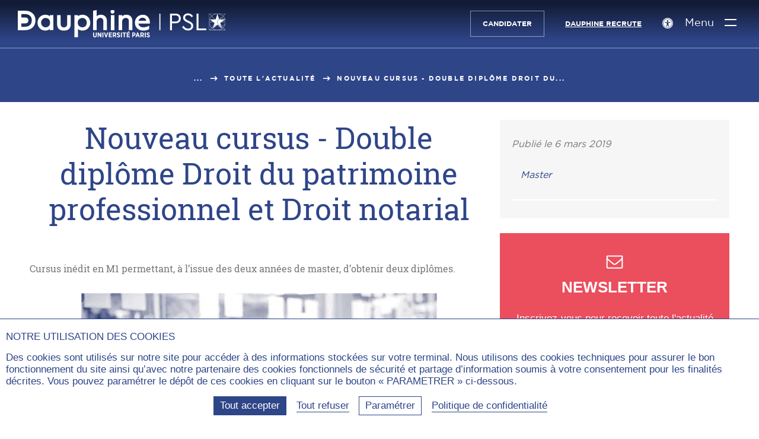

--- FILE ---
content_type: text/html; charset=utf-8
request_url: https://dauphine.psl.eu/dauphine/media-et-communication/article/nouveau-cursus-double-diplome-droit-du-patrimoine-professionnel-et-droit-notarial
body_size: 19642
content:
<!DOCTYPE html>
<html lang="fr-fr" prefix="og:https://ogp.me/ns#" class="dauphine no-js">
<head>
    <meta charset="utf-8">

<!-- 
	This website is powered by TYPO3 - inspiring people to share!
	TYPO3 is a free open source Content Management Framework initially created by Kasper Skaarhoj and licensed under GNU/GPL.
	TYPO3 is copyright 1998-2026 of Kasper Skaarhoj. Extensions are copyright of their respective owners.
	Information and contribution at https://typo3.org/
-->

<link rel="icon" href="https://static1.dauphine.psl.eu/_assets/4ad852879daddd0ddb4f19951dc58cb9/assets/img/logo/favicon.ico" type="image/vnd.microsoft.icon">
<title>Nouveau cursus - Double diplôme Droit du patrimoine professionnel et Droit notarial | Dauphine-PSL Paris</title>
<meta name="generator" content="TYPO3 CMS">
<meta name="description" content="Cursus inédit en M1 permettant, à l’issue des deux années de master, d’obtenir deux diplômes.">
<meta name="viewport" content="width=device-width, user-scalable=yes">
<meta name="robots" content="index,follow">
<meta property="og:title" content="Nouveau cursus - Double diplôme Droit du patrimoine professionnel et Droit notarial">
<meta property="og:description" content="Cursus inédit en M1 permettant, à l’issue des deux années de master, d’obtenir deux diplômes.">
<meta property="og:image" content="https://dauphine.psl.eu/fileadmin/_processed_/7/f/csm_image-double-master_dab0d422c0.jpg">
<meta property="og:type" content="website">
<meta property="og:locale" content="fr-FR">
<meta property="og:site_name" content="Dauphine-PSL Paris">
<meta name="twitter:title" content="Nouveau cursus - Double diplôme Droit du patrimoine professionnel et Droit notarial">
<meta name="twitter:description" content="Cursus inédit en M1 permettant, à l’issue des deux années de master, d’obtenir deux diplômes.">
<meta name="twitter:image" content="https://dauphine.psl.eu/fileadmin/_processed_/7/f/csm_image-double-master_6dcbee8a66.jpg">
<meta name="twitter:card" content="summary_large_image">
<meta name="twitter:creator" content="@Paris_Dauphine">
<meta name="twitter:site" content="@Paris_Dauphine">
<meta name="google-site-verification" content="nzF1NhKixwNX7Pd4PSvJtjfP-Sgv29YXKTkmHwF7Xb0">


<link rel="stylesheet" href="https://static1.dauphine.psl.eu/_assets/4ad852879daddd0ddb4f19951dc58cb9/assets/css/dauphine_css.css?1768494129" media="all">



<script src="https://static1.dauphine.psl.eu/typo3temp/assets/js/a5e18a7055ef33684c5c6c033d1fb2f9.js?1758182341"></script>


<link rel="canonical" href="https://dauphine.psl.eu/dauphine/media-et-communication/article/nouveau-cursus-double-diplome-droit-du-patrimoine-professionnel-et-droit-notarial">

<meta property="og:url" content="https://dauphine.psl.eu/dauphine/media-et-communication/article/nouveau-cursus-double-diplome-droit-du-patrimoine-professionnel-et-droit-notarial" >
<meta name="twitter:url" content="https://dauphine.psl.eu/dauphine/media-et-communication/article/nouveau-cursus-double-diplome-droit-du-patrimoine-professionnel-et-droit-notarial" >
</head>
<body>

<div id="top"></div>
<header class="main_header  " id="main-header" role="banner">
    <a href="#contenu" class="avoid-link"><span class="icon-slider_arrow_down" aria-hidden="true"></span><span>Aller au contenu</span><span class="icon-slider_arrow_down" aria-hidden="true"></span></a>
    <div class="wrapper">
        
<div class="logos">
    
        <div class="gauche">
            <a href="/" title="Université Paris Dauphine - PSL (aller à l&#039;accueil)" class="logo-site">
                
                    <span class="img-svg desktop"><?xml version="1.0" encoding="utf-8"?>
<!-- Generator: Adobe Illustrator 23.0.4, SVG Export Plug-In . SVG Version: 6.00 Build 0)  -->
<svg version="1.1" xmlns="http://www.w3.org/2000/svg" xmlns:xlink="http://www.w3.org/1999/xlink" x="0px" y="0px"
	 viewBox="0 0 468.38 61.41" style="enable-background:new 0 0 468.38 61.41;" xml:space="preserve" aria-hidden="true" focusable="false">
<style type="text/css">
	.st-white{fill:#FFFFFF;}
</style>
<g>
	<path class="st-white" d="M169.89,57.01v-6.65h2.25v6.67c0,1.54,0.73,2.3,1.9,2.3c1.17,0,1.9-0.75,1.9-2.25v-6.72h2.24v6.61
		c0,3-1.65,4.45-4.17,4.45C171.5,61.41,169.89,59.94,169.89,57.01"/>
</g>
<polygon class="st-white" points="180.22,50.35 182.29,50.35 186.46,56.69 186.46,50.35 188.66,50.35 188.66,61.23 186.74,61.23 
	182.43,54.66 182.43,61.23 180.22,61.23 "/>
<rect x="190.93" y="50.35" class="st-white" width="2.25" height="10.88"/>
<polygon class="st-white" points="194.63,50.35 197.07,50.35 199.37,57.84 201.67,50.35 204.05,50.35 200.38,61.3 198.29,61.3 "/>
<polygon class="st-white" points="205.41,50.35 212.42,50.35 212.42,52.39 207.65,52.39 207.65,54.74 211.85,54.74 211.85,56.77 
	207.65,56.77 207.65,59.2 212.48,59.2 212.48,61.23 205.41,61.23 "/>
<g>
	<path class="st-white" d="M218.18,55.67c1.15,0,1.77-0.65,1.77-1.63v-0.02c0-1.09-0.67-1.63-1.82-1.63h-1.62v3.28H218.18z M214.27,50.35
		h4.09c1.26,0,2.27,0.36,2.96,1.04c0.59,0.59,0.92,1.45,0.92,2.52v0.06c0,1.65-0.82,2.69-2.02,3.22l2.32,4.04h-2.58l-2.01-3.57
		h-1.41v3.57h-2.25V50.35z"/>
	<path class="st-white" d="M223.23,59.77l1.34-1.66c0.73,0.64,1.62,1.23,2.7,1.23c0.87,0,1.4-0.43,1.4-1.07v-0.02
		c0-0.54-0.31-0.89-1.87-1.48c-1.93-0.75-3.12-1.48-3.12-3.34V53.4c0-1.9,1.46-3.19,3.56-3.19c1.27,0,2.52,0.43,3.51,1.34
		l-1.26,1.71c-0.68-0.56-1.48-1.01-2.32-1.01c-0.78,0-1.26,0.39-1.26,0.95v0.02c0,0.62,0.37,0.92,2.07,1.62
		c1.9,0.75,2.92,1.55,2.92,3.25v0.03c0,2.02-1.54,3.26-3.65,3.26C225.88,61.37,224.43,60.89,223.23,59.77"/>
</g>
<rect x="232.67" y="50.35" class="st-white" width="2.25" height="10.88"/>
<polygon class="st-white" points="239.27,52.44 236.53,52.44 236.53,50.35 244.24,50.35 244.24,52.44 241.51,52.44 241.51,61.23 
	239.27,61.23 "/>
<path class="st-white" d="M250.1,47.29l1.9,0.86l-1.94,1.45h-1.68L250.1,47.29z M245.78,50.35h7.01v2.04h-4.77v2.35h4.2v2.04h-4.2v2.42
	h4.83v2.04h-7.07V50.35z"/>
<g>
	<path class="st-white" d="M261.65,55.9c1.17,0,1.82-0.73,1.82-1.74v-0.01c0-1.14-0.65-1.76-1.85-1.76h-1.23v3.51H261.65z M258.13,50.35
		h3.62c2.44,0,3.98,1.41,3.98,3.73v0.03c0,2.5-1.79,3.76-4.07,3.81h-1.27v3.31h-2.25V50.35z"/>
</g>
<path class="st-white" d="M271.59,56.88l-1.18-3.54l-1.2,3.54H271.59z M269.37,50.29h2.14l3.9,10.94h-2.33l-0.81-2.36h-3.75l-0.79,2.36
	h-2.27L269.37,50.29z"/>
<g>
	<path class="st-white" d="M280.7,55.67c1.15,0,1.77-0.65,1.77-1.63v-0.02c0-1.09-0.67-1.63-1.82-1.63h-1.62v3.28H280.7z M276.78,50.35
		h4.09c1.26,0,2.27,0.36,2.95,1.04c0.59,0.59,0.92,1.45,0.92,2.52v0.06c0,1.65-0.82,2.69-2.02,3.22l2.32,4.04h-2.58l-2.01-3.57
		h-1.41v3.57h-2.25V50.35z"/>
</g>
<rect x="286.62" y="50.35" class="st-white" width="2.25" height="10.88"/>
<g>
	<path class="st-white" d="M290.35,59.77l1.34-1.66c0.73,0.64,1.62,1.23,2.7,1.23c0.87,0,1.4-0.43,1.4-1.07v-0.02
		c0-0.54-0.31-0.89-1.87-1.48c-1.93-0.75-3.12-1.48-3.12-3.34V53.4c0-1.9,1.46-3.19,3.56-3.19c1.27,0,2.52,0.43,3.51,1.34
		l-1.26,1.71c-0.68-0.56-1.48-1.01-2.32-1.01c-0.78,0-1.26,0.39-1.26,0.95v0.02c0,0.62,0.37,0.92,2.07,1.62
		c1.9,0.75,2.92,1.55,2.92,3.25v0.03c0,2.02-1.54,3.26-3.65,3.26C292.99,61.37,291.54,60.89,290.35,59.77"/>
	<path class="st-white" d="M367.98,18.79c0,6.33-4.46,10.9-11.63,10.9h-8.49v15.59h-4.3V8.01h12.79
		C363.52,8.01,367.98,12.52,367.98,18.79 M347.86,11.96v13.78h8.39c4.8,0,7.28-2.88,7.28-6.89c0-3.95-2.48-6.89-7.28-6.89H347.86z"
		/>
	<path class="st-white" d="M395.55,13.71l-3.14,2.43c-1.93-2.99-5.02-4.68-8.33-4.68c-3.36,0-6.45,1.75-6.45,5.42
		c0,3.39,2.54,4.63,5.85,6.27l4.02,1.98c5.3,2.6,8.49,5.37,8.49,10.39c0,6.27-5.01,10.39-11.74,10.39c-5.79,0-10.59-3.11-13.4-8.02
		l3.2-2.43c2.2,3.45,5.46,6.38,10.14,6.38c4.3,0,7.34-2.43,7.34-6.21c0-3.44-2.49-4.8-6.07-6.55l-4.08-1.98
		c-4.24-2.09-8.22-4.74-8.22-10c0-5.93,5.07-9.71,10.98-9.71C389.09,7.38,393.29,10.04,395.55,13.71"/>
</g>
<polygon class="st-white" points="403.63,8.01 403.63,45.27 425.19,45.27 425.19,41.32 407.93,41.32 407.93,8.01 "/>
<rect x="319.52" y="8.01" class="st-white" width="2.4" height="37.25"/>
<g>
	<path class="st-white" d="M62.62,38.83c-5.65,0-10.07-4.64-10.07-10.57c0-5.89,4.42-10.51,10.07-10.51c6.1,0,10.19,4.22,10.19,10.51
		C72.82,34.58,68.72,38.83,62.62,38.83 M72.44,13.81c-2.67-2.1-6.42-3.33-10.32-3.33c-10.03,0-17.59,7.67-17.59,17.84
		c0,10.13,7.56,17.78,17.59,17.78c4.84,0,8.13-1.7,10.23-3.45l-0.05,2.51h8.1V11.43h-7.96V13.81z"/>
	<path class="st-white" d="M111.41,31.62c0,0.03,0.13,3.2-1.92,5.35c-1.26,1.32-3.09,1.99-5.44,1.99c-2.35,0-4.18-0.67-5.44-1.98
		c-2.05-2.14-1.93-5.33-1.93-5.39V11.43h-8.02V31.4c0,9.8,5.18,14.76,15.39,14.76s15.39-4.97,15.39-14.76V11.43h-8.02V31.62z"/>
	<path class="st-white" d="M146.09,38.83c-5.21,0-10.82-3.29-10.82-10.51c0-7.26,5.61-10.57,10.82-10.57c5.49,0,9.63,4.55,9.63,10.57
		C155.72,34.41,151.67,38.83,146.09,38.83 M145.97,10.48c-3.9,0-7.65,1.23-10.32,3.33v-2.39h-8.02v49.81h8.02V42.54
		c2.07,1.8,5.36,3.56,10.32,3.56c10.03,0,17.59-7.64,17.59-17.78C163.56,18.15,155.99,10.48,145.97,10.48"/>
	<path class="st-white" d="M187.39,10.42c-5.23,0-8.09,2.09-9.5,3.67V0l-8.02,1.34v43.82h8.02V26.25c0-5.91,4.27-8.56,8.5-8.56
		c4.24,0,6.67,2.75,6.67,7.55v19.91h8.02V24.55C201.08,15.97,195.71,10.42,187.39,10.42"/>
	<path class="st-white" d="M213.72-0.96c-2.5,0-4.45,1.98-4.45,4.52c0,2.5,1.96,4.45,4.45,4.45c2.53,0,4.51-1.95,4.51-4.45
		C218.24,1.03,216.26-0.96,213.72-0.96"/>
</g>
<rect x="210.03" y="11.36" class="st-white" width="8.02" height="33.79"/>
<g>
	<path class="st-white" d="M244.96,10.42c-5.23,0-8.09,2.09-9.5,3.67v-2.67h-8.02v33.73h8.02V26.25c0-5.91,4.27-8.56,8.5-8.56
		c4.24,0,6.67,2.75,6.67,7.55v19.91h8.02V24.55C258.66,15.97,253.28,10.42,244.96,10.42"/>
	<path class="st-white" d="M281.61,17.25c6.33,0,7.89,4.54,8.28,6.75H272.5C273.01,22.13,274.96,17.25,281.61,17.25 M298,26.75
		c0-7.89-5.44-16.27-15.51-16.27c-10.35,0-18.15,7.64-18.15,17.78c0,10.5,7.65,17.84,18.59,17.84c9.63,0,13.28-3.36,13.44-3.5
		l0.19-0.18v-6.98h-0.62c-0.18,0-0.29,0.06-0.43,0.15c-1.59,0.97-5.99,3.24-12.45,3.24c-5.79,0-9.82-3.09-10.89-8.32H298V26.75z"/>
	<path class="st-white" d="M15.58,37.55H8.09v-7.66h8.4c3.29,0,7.24-1.15,7.41-6.63c0-4.26-2.64-6.61-7.44-6.61H8.09V8.99h7.43
		c10.34,0,16.04,5.07,16.04,14.26C31.19,35.07,22.66,37.55,15.58,37.55 M16.08,1.34H0v43.92h16.08c14.24,0,23.81-8.84,23.81-21.99
		C39.89,9.95,30.54,1.34,16.08,1.34"/>
	<path class="st-white" d="M467.23,21.49c-0.01-0.02-0.03-0.04-0.04-0.06C467.21,21.45,467.22,21.47,467.23,21.49l-0.09,0.07
		L467.23,21.49z"/>
	<path class="st-white" d="M468.74,22.45c-0.79-3.41-2.51-6.47-4.9-8.88l4.9-4.9V22.45z M468.74,44.55l-4.9-4.9
		c2.39-2.41,4.12-5.47,4.9-8.89V44.55z M453.95,44.88c3.67-0.68,6.97-2.43,9.55-4.91l4.91,4.91H453.95z M440.03,41.38l10.38-7.58
		c-4.64,0.05-8.62,2.88-10.34,6.9l-0.19,0.57c-0.69-0.5-1.34-1.05-1.96-1.63l3.76-3.76l-0.82,2.46c2.15-3.03,5.68-5.02,9.68-5.02
		c1.2,0,2.36,0.18,3.46,0.52c-2.17-1.71-3.57-4.35-3.57-7.31c0-2.89,1.34-5.47,3.42-7.18l0.06,0.18l0,0l0.06,0.2
		c1.39-1.15,3.14-1.88,5.05-2.01l-3.35,3.35h-1.14l-0.42-1.33c-1.96,1.62-3.22,4.07-3.22,6.8c0,4.55,3.48,8.3,7.92,8.78l0.52,0.52
		c-0.66-0.03-1.3-0.13-1.92-0.29c1.07,0.77,2.01,1.7,2.77,2.77l-0.81-2.43l-0.01-0.02l3.78,3.78c-0.62,0.59-1.28,1.14-1.97,1.64
		l-0.23-0.68c-1.73-3.94-5.66-6.71-10.23-6.79l10.27,7.6c-2.96,2.08-6.57,3.31-10.46,3.31C446.63,44.72,443.01,43.48,440.03,41.38
		 M432.68,44.88l4.9-4.91c2.58,2.48,5.88,4.23,9.55,4.91H432.68z M432.34,30.76c0.79,3.41,2.51,6.47,4.9,8.89l-4.9,4.9V30.76z
		 M432.34,8.82l4.82,4.83c-2.35,2.4-4.05,5.43-4.82,8.8V8.82z M446.36,8.48c-3.4,0.78-6.44,2.48-8.85,4.82l-4.82-4.82H446.36z
		 M444.03,28.83l-2.02,6.04l-4.43,4.44c-3.17-3.2-5.15-7.57-5.23-12.39h9.03L444.03,28.83z M433.25,21.06l7.46,5.38h-8.37
		c0.04-4.84,2-9.23,5.16-12.46l7.08,7.08H433.25z M450.57,8.48l-4.02,12.58h-1.29l-7.42-7.42c3.28-3.19,7.76-5.16,12.7-5.16
		C450.55,8.48,450.56,8.48,450.57,8.48 M463.17,13.57l-3.65,3.65c-2.1,0.02-4.03,0.75-5.58,1.94l-3.37-10.67
		C455.46,8.49,459.9,10.43,463.17,13.57 M467.52,21.29l-0.28,0.2c-0.1-0.14-0.2-0.28-0.31-0.42c0,0,0-0.01,0-0.01
		c0.11,0.14,0.21,0.28,0.31,0.42L467.52,21.29l0.31-0.23h-0.48h-0.15c-1.6-2.19-4.14-3.65-7.03-3.82l3.34-3.34
		c2.36,2.39,4.07,5.42,4.81,8.81C468.09,22.22,467.83,21.74,467.52,21.29 M467.19,21.43c0.01,0.02,0.03,0.04,0.04,0.06l-0.09,0.07
		l0.09-0.07C467.22,21.47,467.2,21.45,467.19,21.43 M460.42,26.44l6.66-4.84v0l0.05-0.03c0.95,1.39,1.52,3.07,1.53,4.88H460.42z
		 M456.35,21.06l3.37-3.37c2.79,0.02,5.27,1.34,6.88,3.37H456.35z M468.38,30.21c-0.71,3.5-2.45,6.64-4.88,9.1l-3.47-3.48
		C463.77,35.74,466.97,33.45,468.38,30.21 M459.79,35.37c-0.08,0-0.16-0.01-0.24-0.01l-0.51-0.51l-1.99-5.96l2.71-1.97h8.88
		C468.44,31.61,464.55,35.37,459.79,35.37 M468.25,8.48l-4.75,4.75c-2.4-2.31-5.41-3.98-8.77-4.75H468.25z M431.87,8.01V26.6v0v0
		v18.75h37.35V8.01H431.87z"/>
</g>
</svg>
</span>
                
                
                    <span class="img-svg mobile"><?xml version="1.0" encoding="utf-8"?>
<!-- Generator: Adobe Illustrator 23.0.4, SVG Export Plug-In . SVG Version: 6.00 Build 0)  -->
<svg version="1.1" xmlns="http://www.w3.org/2000/svg" xmlns:xlink="http://www.w3.org/1999/xlink" x="0px"
	 y="0px" viewBox="0 0 121.9 134.2" style="enable-background:new 0 0 121.9 134.2;" xml:space="preserve" aria-hidden="true" focusable="false">
<style type="text/css">
	.st-mobile-white{fill:#FFFFFF;}
</style>
<path class="st-mobile-white" d="M47.6,110.6H24.7V87.2h25.7c10,0,22.1-3.5,22.6-20.3c0-13-8.1-20.2-22.7-20.2H24.7V23.4h22.7
	c31.6,0,49,15.5,49,43.6C95.3,103,69.3,110.6,47.6,110.6 M49.1,0H0v134.2h49.1c43.5,0,72.8-27,72.8-67.2C121.9,26.3,93.3,0,49.1,0"
	/>
</svg>
</span>
                
                
                    <span class="img-svg desktop-blue"><?xml version="1.0" encoding="utf-8"?>
<!-- Generator: Adobe Illustrator 23.0.4, SVG Export Plug-In . SVG Version: 6.00 Build 0)  -->
<svg version="1.1" xmlns="http://www.w3.org/2000/svg" xmlns:xlink="http://www.w3.org/1999/xlink" x="0px" y="0px"
	 viewBox="0 0 468.4 61.4" style="enable-background:new 0 0 468.4 61.4;" xml:space="preserve" aria-hidden="true" focusable="false">
<style type="text/css">
	.st-blue{fill:#213B83;}
</style>
<g>
	<path class="st-blue" d="M169.9,57v-6.7h2.2V57c0,1.5,0.7,2.3,1.9,2.3s1.9-0.8,1.9-2.2v-6.7h2.2V57c0,3-1.6,4.5-4.2,4.5
		C171.5,61.4,169.9,59.9,169.9,57"/>
</g>
<polygon class="st-blue" points="180.2,50.3 182.3,50.3 186.5,56.7 186.5,50.3 188.7,50.3 188.7,61.2 186.7,61.2 182.4,54.7 182.4,61.2 
	180.2,61.2 "/>
<rect x="190.9" y="50.3" class="st-blue" width="2.2" height="10.9"/>
<polygon class="st-blue" points="194.6,50.3 197.1,50.3 199.4,57.8 201.7,50.3 204.1,50.3 200.4,61.3 198.3,61.3 "/>
<polygon class="st-blue" points="205.4,50.3 212.4,50.3 212.4,52.4 207.6,52.4 207.6,54.7 211.9,54.7 211.9,56.8 207.6,56.8 207.6,59.2 
	212.5,59.2 212.5,61.2 205.4,61.2 "/>
<g>
	<path class="st-blue" d="M218.2,55.7c1.1,0,1.8-0.7,1.8-1.6v0c0-1.1-0.7-1.6-1.8-1.6h-1.6v3.3C216.5,55.7,218.2,55.7,218.2,55.7z
		 M214.3,50.3h4.1c1.3,0,2.3,0.4,3,1c0.6,0.6,0.9,1.5,0.9,2.5V54c0,1.7-0.8,2.7-2,3.2l2.3,4H220l-2-3.6h-1.4v3.6h-2.2L214.3,50.3
		L214.3,50.3z"/>
	<path class="st-blue" d="M223.2,59.8l1.3-1.7c0.7,0.6,1.6,1.2,2.7,1.2c0.9,0,1.4-0.4,1.4-1.1v0c0-0.5-0.3-0.9-1.9-1.5
		c-1.9-0.8-3.1-1.5-3.1-3.3v0c0-1.9,1.5-3.2,3.6-3.2c1.3,0,2.5,0.4,3.5,1.3l-1.3,1.7c-0.7-0.6-1.5-1-2.3-1c-0.8,0-1.3,0.4-1.3,1v0
		c0,0.6,0.4,0.9,2.1,1.6c1.9,0.8,2.9,1.5,2.9,3.2v0c0,2-1.5,3.3-3.6,3.3C225.9,61.4,224.4,60.9,223.2,59.8"/>
</g>
<rect x="232.7" y="50.3" class="st-blue" width="2.2" height="10.9"/>
<polygon class="st-blue" points="239.3,52.4 236.5,52.4 236.5,50.3 244.2,50.3 244.2,52.4 241.5,52.4 241.5,61.2 239.3,61.2 "/>
<path class="st-blue" d="M250.1,47.3l1.9,0.9l-1.9,1.5h-1.7L250.1,47.3z M245.8,50.3h7v2H248v2.3h4.2v2H248v2.4h4.8v2h-7.1L245.8,50.3
	L245.8,50.3z"/>
<g>
	<path class="st-blue" d="M261.6,55.9c1.2,0,1.8-0.7,1.8-1.7v0c0-1.1-0.6-1.8-1.9-1.8h-1.2v3.5H261.6z M258.1,50.3h3.6
		c2.4,0,4,1.4,4,3.7v0c0,2.5-1.8,3.8-4.1,3.8h-1.3v3.3h-2.2L258.1,50.3L258.1,50.3z"/>
</g>
<path class="st-blue" d="M271.6,56.9l-1.2-3.5l-1.2,3.5H271.6z M269.4,50.3h2.1l3.9,10.9h-2.3l-0.8-2.4h-3.8l-0.8,2.4h-2.3L269.4,50.3z"
	/>
<g>
	<path class="st-blue" d="M280.7,55.7c1.1,0,1.8-0.7,1.8-1.6v0c0-1.1-0.7-1.6-1.8-1.6H279v3.3C279,55.7,280.7,55.7,280.7,55.7z
		 M276.8,50.3h4.1c1.3,0,2.3,0.4,3,1c0.6,0.6,0.9,1.5,0.9,2.5V54c0,1.7-0.8,2.7-2,3.2l2.3,4h-2.6l-2-3.6H279v3.6h-2.2L276.8,50.3
		L276.8,50.3z"/>
</g>
<rect x="286.6" y="50.3" class="st-blue" width="2.2" height="10.9"/>
<g>
	<path class="st-blue" d="M290.4,59.8l1.3-1.7c0.7,0.6,1.6,1.2,2.7,1.2c0.9,0,1.4-0.4,1.4-1.1v0c0-0.5-0.3-0.9-1.9-1.5
		c-1.9-0.8-3.1-1.5-3.1-3.3v0c0-1.9,1.5-3.2,3.6-3.2c1.3,0,2.5,0.4,3.5,1.3l-1.3,1.7c-0.7-0.6-1.5-1-2.3-1c-0.8,0-1.3,0.4-1.3,1v0
		c0,0.6,0.4,0.9,2.1,1.6c1.9,0.8,2.9,1.5,2.9,3.2v0c0,2-1.5,3.3-3.6,3.3C293,61.4,291.5,60.9,290.4,59.8"/>
	<path class="st-blue" d="M368,18.8c0,6.3-4.5,10.9-11.6,10.9h-8.5v15.6h-4.3V8h12.8C363.5,8,368,12.5,368,18.8 M347.9,12v13.8h8.4
		c4.8,0,7.3-2.9,7.3-6.9c0-3.9-2.5-6.9-7.3-6.9C356.2,12,347.9,12,347.9,12z"/>
	<path class="st-blue" d="M395.5,13.7l-3.1,2.4c-1.9-3-5-4.7-8.3-4.7c-3.4,0-6.5,1.8-6.5,5.4c0,3.4,2.5,4.6,5.9,6.3l4,2
		c5.3,2.6,8.5,5.4,8.5,10.4c0,6.3-5,10.4-11.7,10.4c-5.8,0-10.6-3.1-13.4-8l3.2-2.4c2.2,3.5,5.5,6.4,10.1,6.4c4.3,0,7.3-2.4,7.3-6.2
		c0-3.4-2.5-4.8-6.1-6.5l-4.1-2c-4.2-2.1-8.2-4.7-8.2-10c0-5.9,5.1-9.7,11-9.7C389.1,7.4,393.3,10,395.5,13.7"/>
</g>
<polygon class="st-blue" points="403.6,8 403.6,45.3 425.2,45.3 425.2,41.3 407.9,41.3 407.9,8 "/>
<rect x="319.5" y="8" class="st-blue" width="2.4" height="37.2"/>
<g>
	<path class="st-blue" d="M62.6,38.8c-5.7,0-10.1-4.6-10.1-10.6c0-5.9,4.4-10.5,10.1-10.5c6.1,0,10.2,4.2,10.2,10.5
		C72.8,34.6,68.7,38.8,62.6,38.8 M72.4,13.8c-2.7-2.1-6.4-3.3-10.3-3.3c-10,0-17.6,7.7-17.6,17.8c0,10.1,7.6,17.8,17.6,17.8
		c4.8,0,8.1-1.7,10.2-3.5l-0.1,2.5h8.1V11.4h-8V13.8z"/>
	<path class="st-blue" d="M111.4,31.6c0,0,0.1,3.2-1.9,5.4c-1.3,1.3-3.1,2-5.4,2c-2.3,0-4.2-0.7-5.4-2c-2.1-2.1-1.9-5.3-1.9-5.4V11.4h-8
		v20c0,9.8,5.2,14.8,15.4,14.8s15.4-5,15.4-14.8v-20h-8L111.4,31.6L111.4,31.6z"/>
	<path class="st-blue" d="M146.1,38.8c-5.2,0-10.8-3.3-10.8-10.5c0-7.3,5.6-10.6,10.8-10.6c5.5,0,9.6,4.6,9.6,10.6
		C155.7,34.4,151.7,38.8,146.1,38.8 M146,10.5c-3.9,0-7.6,1.2-10.3,3.3v-2.4h-8v49.8h8V42.5c2.1,1.8,5.4,3.6,10.3,3.6
		c10,0,17.6-7.6,17.6-17.8C163.6,18.1,156,10.5,146,10.5"/>
	<path class="st-blue" d="M187.4,10.4c-5.2,0-8.1,2.1-9.5,3.7V0l-8,1.3v43.8h8V26.2c0-5.9,4.3-8.6,8.5-8.6c4.2,0,6.7,2.8,6.7,7.5v19.9h8
		V24.5C201.1,16,195.7,10.4,187.4,10.4"/>
	<path class="st-blue" d="M213.7-1c-2.5,0-4.4,2-4.4,4.5c0,2.5,2,4.5,4.4,4.5c2.5,0,4.5-1.9,4.5-4.4C218.2,1,216.3-1,213.7-1"/>
</g>
<rect x="210" y="11.4" class="st-blue" width="8" height="33.8"/>
<g>
	<path class="st-blue" d="M245,10.4c-5.2,0-8.1,2.1-9.5,3.7v-2.7h-8v33.7h8V26.2c0-5.9,4.3-8.6,8.5-8.6c4.2,0,6.7,2.8,6.7,7.5v19.9h8
		V24.5C258.7,16,253.3,10.4,245,10.4"/>
	<path class="st-blue" d="M281.6,17.2c6.3,0,7.9,4.5,8.3,6.8h-17.4C273,22.1,275,17.2,281.6,17.2 M298,26.8c0-7.9-5.4-16.3-15.5-16.3
		c-10.4,0-18.1,7.6-18.1,17.8c0,10.5,7.6,17.8,18.6,17.8c9.6,0,13.3-3.4,13.4-3.5l0.2-0.2v-7h-0.6c-0.2,0-0.3,0.1-0.4,0.2
		c-1.6,1-6,3.2-12.5,3.2c-5.8,0-9.8-3.1-10.9-8.3H298V26.8z"/>
	<path class="st-blue" d="M15.6,37.5H8.1v-7.7h8.4c3.3,0,7.2-1.1,7.4-6.6c0-4.3-2.6-6.6-7.4-6.6H8.1V9h7.4c10.3,0,16,5.1,16,14.3
		C31.2,35.1,22.7,37.5,15.6,37.5 M16.1,1.3H0v43.9h16.1c14.2,0,23.8-8.8,23.8-22C39.9,9.9,30.5,1.3,16.1,1.3"/>
	<path class="st-blue" d="M467.2,21.5C467.2,21.5,467.2,21.4,467.2,21.5C467.2,21.5,467.2,21.5,467.2,21.5L467.2,21.5L467.2,21.5z"/>
	<path class="st-blue" d="M468.7,22.5c-0.8-3.4-2.5-6.5-4.9-8.9l4.9-4.9V22.5z M468.7,44.5l-4.9-4.9c2.4-2.4,4.1-5.5,4.9-8.9V44.5z
		 M454,44.9c3.7-0.7,7-2.4,9.5-4.9l4.9,4.9H454z M440,41.4l10.4-7.6c-4.6,0-8.6,2.9-10.3,6.9l-0.2,0.6c-0.7-0.5-1.3-1-2-1.6l3.8-3.8
		l-0.8,2.5c2.1-3,5.7-5,9.7-5c1.2,0,2.4,0.2,3.5,0.5c-2.2-1.7-3.6-4.4-3.6-7.3c0-2.9,1.3-5.5,3.4-7.2l0.1,0.2l0,0l0.1,0.2
		c1.4-1.1,3.1-1.9,5-2l-3.4,3.4h-1.1l-0.4-1.3c-2,1.6-3.2,4.1-3.2,6.8c0,4.5,3.5,8.3,7.9,8.8l0.5,0.5c-0.7,0-1.3-0.1-1.9-0.3
		c1.1,0.8,2,1.7,2.8,2.8l-0.8-2.4l0,0l3.8,3.8c-0.6,0.6-1.3,1.1-2,1.6l-0.2-0.7c-1.7-3.9-5.7-6.7-10.2-6.8l10.3,7.6
		c-3,2.1-6.6,3.3-10.5,3.3C446.6,44.7,443,43.5,440,41.4 M432.7,44.9l4.9-4.9c2.6,2.5,5.9,4.2,9.5,4.9H432.7z M432.3,30.8
		c0.8,3.4,2.5,6.5,4.9,8.9l-4.9,4.9V30.8z M432.3,8.8l4.8,4.8c-2.4,2.4-4,5.4-4.8,8.8V8.8z M446.4,8.5c-3.4,0.8-6.4,2.5-8.9,4.8
		l-4.8-4.8H446.4z M444,28.8l-2,6l-4.4,4.4c-3.2-3.2-5.1-7.6-5.2-12.4h9L444,28.8z M433.2,21.1l7.5,5.4h-8.4c0-4.8,2-9.2,5.2-12.5
		l7.1,7.1C444.6,21.1,433.2,21.1,433.2,21.1z M450.6,8.5l-4,12.6h-1.3l-7.4-7.4C441.1,10.4,445.6,8.5,450.6,8.5
		C450.5,8.5,450.6,8.5,450.6,8.5 M463.2,13.6l-3.6,3.6c-2.1,0-4,0.8-5.6,1.9l-3.4-10.7C455.5,8.5,459.9,10.4,463.2,13.6 M467.5,21.3
		l-0.3,0.2c-0.1-0.1-0.2-0.3-0.3-0.4v0c0.1,0.1,0.2,0.3,0.3,0.4L467.5,21.3l0.3-0.2h-0.5h-0.1c-1.6-2.2-4.1-3.6-7-3.8l3.3-3.3
		c2.4,2.4,4.1,5.4,4.8,8.8C468.1,22.2,467.8,21.7,467.5,21.3 M467.2,21.4C467.2,21.5,467.2,21.5,467.2,21.4l0,0.1L467.2,21.4
		C467.2,21.5,467.2,21.5,467.2,21.4 M460.4,26.4l6.7-4.8l0,0l0,0c1,1.4,1.5,3.1,1.5,4.9L460.4,26.4L460.4,26.4z M456.4,21.1l3.4-3.4
		c2.8,0,5.3,1.3,6.9,3.4C466.6,21.1,456.4,21.1,456.4,21.1z M468.4,30.2c-0.7,3.5-2.5,6.6-4.9,9.1l-3.5-3.5
		C463.8,35.7,467,33.5,468.4,30.2 M459.8,35.4c-0.1,0-0.2,0-0.2,0l-0.5-0.5l-2-6l2.7-2h8.9C468.4,31.6,464.5,35.4,459.8,35.4
		 M468.2,8.5l-4.8,4.8c-2.4-2.3-5.4-4-8.8-4.8H468.2z M431.9,8v18.6l0,0l0,0v18.7h37.4V8H431.9z"/>
</g>
</svg>
</span>
                
                
                    <span class="img-svg mobile-blue"><?xml version="1.0" encoding="utf-8"?>
<!-- Generator: Adobe Illustrator 23.0.4, SVG Export Plug-In . SVG Version: 6.00 Build 0)  -->
<svg version="1.1" xmlns="http://www.w3.org/2000/svg" xmlns:xlink="http://www.w3.org/1999/xlink" x="0px"
	 y="0px" viewBox="0 0 121.9 134.2" style="enable-background:new 0 0 121.9 134.2;" xml:space="preserve" aria-hidden="true" focusable="false">
<style type="text/css">
	.st0{fill:#213B83;}
</style>
<path class="st0" d="M47.6,110.6H24.7V87.2h25.7c10,0,22.1-3.5,22.6-20.3c0-13-8.1-20.2-22.7-20.2H24.7V23.4h22.7
	c31.6,0,49,15.5,49,43.6C95.3,103,69.3,110.6,47.6,110.6 M49.1,0H0v134.2h49.1c43.5,0,72.8-27,72.8-67.2C121.9,26.3,93.3,0,49.1,0"
	/>
</svg>
</span>
                
            </a>
            
        </div>
    
    
</div>
        

        <div class="flex-right">
            <a class="self-center small_cta accessibility-grey-bg" data-ctatext="Candidater" href="/formations/candidatures-et-admissions">Candidater</a>
            <div class="header-accessibility-btn">
    
    <a href="/dauphine/dauphine-recrute" class="header-flex-link accessibility-grey-bg underline hidden-mobile">Dauphine recrute</a>
    
<div id="c" class=" frame frame- frame-type- frame-layout-"></div>


    
    <div id="accessconfig" class="header-flex-link" data-accessconfig-params='{ "Prefix" : "a42-ac", "ContainerClass" : "","ModalCloseButton" : "","ModalTitle" : "","FormFieldset" : "","FormFieldsetLegend" : "","FormRadio" : ""}' ></div>    
</div>
            
            <nav role="navigation" aria-label="Menu principal">
    <button class="header-flex-link hover-section menu-link" aria-expanded="false" data-target="menu-principal" id="menu-principal-toggler">
        <span class="accessibility-grey-bg">Menu <span class="menu-burger" aria-hidden="true"></span></span>
    </button>
    
    <div class="header-section header-menu-principal menu-principal" id="menu-principal"><div class="menu-panel-shortcut" id="menu-panel-shorcut"><p><button id="main-menu-back-button"><span aria-hidden="true" class="icon-slider_arrow_left"></span>Retour</button></p><p><button id="main-menu-home-button"><span aria-hidden="true" class="icon-home"></span>Menu principal</button></p></div><div id="menu-panel" class="menu-panel"><div class="menu-section hidden-left" id="main-section" aria-label="Section de menu : Accueil"> <div class="menu-section-inner"> <ul> <li class="header-section-row"> <a href="/dauphine/presentation-universite" class="title_l3 goToSection" id="go-to-section-5" data-target="5" aria-label="Aller à la sous-section : Dauphine"> <span>Dauphine</span> <span class="arrow-container"><span aria-hidden="true" class="icon-slider_arrow_right"></span></span> </a> </li> <li class="header-section-row"> <a href="/formations/choisir-sa-formation" class="title_l3 goToSection" id="go-to-section-59" data-target="59" aria-label="Aller à la sous-section : Formations"> <span>Formations</span> <span class="arrow-container"><span aria-hidden="true" class="icon-slider_arrow_right"></span></span> </a> </li> <li class="header-section-row"> <a href="/recherche/la-recherche-a-dauphine" class="title_l3 goToSection" id="go-to-section-1141" data-target="1141" aria-label="Aller à la sous-section : Recherche"> <span>Recherche</span> <span class="arrow-container"><span aria-hidden="true" class="icon-slider_arrow_right"></span></span> </a> </li> <li class="header-section-row"> <a href="/international" class="title_l3 goToSection" id="go-to-section-8363" data-target="8363" aria-label="Aller à la sous-section : International"> <span>International</span> <span class="arrow-container"><span aria-hidden="true" class="icon-slider_arrow_right"></span></span> </a> </li> <li class="header-section-row"> <a href="/entreprise" class="title_l3 goToSection" id="go-to-section-1185" data-target="1185" aria-label="Aller à la sous-section : Entreprise"> <span>Entreprise</span> <span class="arrow-container"><span aria-hidden="true" class="icon-slider_arrow_right"></span></span> </a> </li> <li class="header-section-row"> <a href="/vie-de-campus/vie-a-dauphine" class="title_l3 goToSection" id="go-to-section-1132" data-target="1132" aria-label="Aller à la sous-section : Vie de campus"> <span>Vie de campus</span> <span class="arrow-container"><span aria-hidden="true" class="icon-slider_arrow_right"></span></span> </a> </li> </ul> </div> <ul class="menu-special-element"> <li class="header-section-row "> <a class="title_l3 " href="/eclairages"> <span class="item-menu-icon"> <img src="https://static1.dauphine.psl.eu/_assets/c2203d4d13f9542be2c72bd518fc1265/img/png/logo-white.png" width="74" height="82" alt="" /> </span> <span> <span class="item-menu-title">Dauphine Éclairages</span> <span class="item-menu-subtitle">Comprendre le monde, éclairer l&#039;avenir</span> </span> <span class="arrow-container"><span aria-hidden="true" class="icon-slider_arrow_right"></span></span> </a> </li> </ul> <div class="menu-section-inner"> <hr /> <div class="header-section-row main-section-additional-links"><ul class="main-section-additional-links-list"><li class="main-section-additional-links-list-item"><a href="https://executive-education.dauphine.psl.eu/" target="_blank">Executive Education</a></li><li class="main-section-additional-links-list-item"><a href="/dauphine/dauphine-recrute">Dauphine recrute</a></li></ul></div> </div></div> <div class="menu-section sub-section hidden-right" id="section-5" aria-label="Section de menu : Dauphine"> <div class="menu-section-inner"> <div class="panel-title-container"> <p class="title_l3 panel-title">Dauphine</p> </div> <ul> <li class="header-section-row"> <a href="/dauphine/presentation-universite" class="title_l3 goToSection" id="go-to-section-6" data-target="6" aria-label="Aller à la sous-section : L&#039;Université"> <span>L&#039;Université</span> <span class="arrow-container"><span aria-hidden="true" class="icon-slider_arrow_right"></span></span> </a> </li> <li class="header-section-row"> <a href="/dauphine/nouveau-campus"> <span>Nouveau campus</span> <span class="arrow-container"><span aria-hidden="true" class="icon-slider_arrow_right"></span></span> </a> </li> <li class="header-section-row"> <a href="/dauphine/responsabilite-sociale-universite"> <span>Responsabilité Environnementale et Sociale</span> <span class="arrow-container"><span aria-hidden="true" class="icon-slider_arrow_right"></span></span> </a> </li> <li class="header-section-row"> <a href="/dauphine/dauphine-durable"> <span>Dauphine Durable</span> <span class="arrow-container"><span aria-hidden="true" class="icon-slider_arrow_right"></span></span> </a> </li> <li class="header-section-row"> <a href="/dauphine/dauphine-numerique"> <span>Dauphine Numérique</span> <span class="arrow-container"><span aria-hidden="true" class="icon-slider_arrow_right"></span></span> </a> </li> <li class="header-section-row"> <a href="/dauphine/house-of-entrepreneurship"> <span>House of Entrepreneurship</span> <span class="arrow-container"><span aria-hidden="true" class="icon-slider_arrow_right"></span></span> </a> </li> <li class="header-section-row"> <a href="https://housefinance.dauphine.fr/"> <span>House of Finance</span> <span class="arrow-container"><span aria-hidden="true" class="icon-slider_arrow_right"></span></span> </a> </li> <li class="header-section-row"> <a href="/dauphine/fondation-dauphine"> <span>Fondation Dauphine</span> <span class="arrow-container"><span aria-hidden="true" class="icon-slider_arrow_right"></span></span> </a> </li> <li class="header-section-row"> <a href="/dauphine-alumni"> <span>Dauphine Alumni</span> <span class="arrow-container"><span aria-hidden="true" class="icon-slider_arrow_right"></span></span> </a> </li> <li class="header-section-row"> <a href="/dauphine/musee-du-management"> <span>Musée du management</span> <span class="arrow-container"><span aria-hidden="true" class="icon-slider_arrow_right"></span></span> </a> </li> <li class="header-section-row"> <a href="/dauphine/partenaires" class="title_l3 goToSection" id="go-to-section-38" data-target="38" aria-label="Aller à la sous-section : Partenaires"> <span>Partenaires</span> <span class="arrow-container"><span aria-hidden="true" class="icon-slider_arrow_right"></span></span> </a> </li> <li class="header-section-row"> <a href="/dauphine/dauphine-recrute"> <span>Dauphine recrute</span> <span class="arrow-container"><span aria-hidden="true" class="icon-slider_arrow_right"></span></span> </a> </li> <li class="header-section-row"> <a href="/dauphine/toute-lactualite/podcasts"> <span>Podcasts</span> <span class="arrow-container"><span aria-hidden="true" class="icon-slider_arrow_right"></span></span> </a> </li> <li class="header-section-row"> <a href="/dauphine/toute-lactualite" class="title_l3 goToSection" id="go-to-section-49" data-target="49" aria-label="Aller à la sous-section : Toute l&#039;actualité"> <span>Toute l&#039;actualité</span> <span class="arrow-container"><span aria-hidden="true" class="icon-slider_arrow_right"></span></span> </a> </li> <li class="header-section-row"> <a href="/dauphine/toute-lactualite/espace-presse"> <span>Espace presse</span> <span class="arrow-container"><span aria-hidden="true" class="icon-slider_arrow_right"></span></span> </a> </li> </ul> </div> </div> <div class="menu-section sub-section hidden-right" id="section-6" aria-label="Section de menu : L&#039;Université"> <div class="menu-section-inner"> <div class="panel-title-container"> <p class="title_l3 panel-title">L&#039;Université</p> </div> <ul> <li class="header-section-row"> <a href="/dauphine/presentation-universite"> <span>Présentation</span> <span class="arrow-container"><span aria-hidden="true" class="icon-slider_arrow_right"></span></span> </a> </li> <li class="header-section-row"> <a href="/dauphine/presentation-universite/accreditation-label-equis"> <span>Accréditation EQUIS</span> <span class="arrow-container"><span aria-hidden="true" class="icon-slider_arrow_right"></span></span> </a> </li> <li class="header-section-row"> <a href="/dauphine/campus"> <span>Campus</span> <span class="arrow-container"><span aria-hidden="true" class="icon-slider_arrow_right"></span></span> </a> </li> <li class="header-section-row"> <a href="/dauphine/presentation-universite/chiffres-cles"> <span>Dauphine en chiffres</span> <span class="arrow-container"><span aria-hidden="true" class="icon-slider_arrow_right"></span></span> </a> </li> <li class="header-section-row"> <a href="/dauphine/presentation-universite/historique"> <span>Historique</span> <span class="arrow-container"><span aria-hidden="true" class="icon-slider_arrow_right"></span></span> </a> </li> <li class="header-section-row"> <a href="/dauphine/presentation-universite/gouvernance-et-organisation"> <span>Gouvernance et Organisation</span> <span class="arrow-container"><span aria-hidden="true" class="icon-slider_arrow_right"></span></span> </a> </li> <li class="header-section-row"> <a href="/dauphine/presentation-universite/universite-psl"> <span>Université PSL</span> <span class="arrow-container"><span aria-hidden="true" class="icon-slider_arrow_right"></span></span> </a> </li> <li class="header-section-row"> <a href="https://dauphine.psl.eu/dauphine/media-et-communication/article/rapport-dactivite-une-edition-aux-couleurs-de-paris-2024"> <span>Rapport d&#039;activité</span> <span class="arrow-container"><span aria-hidden="true" class="icon-slider_arrow_right"></span></span> </a> </li> <li class="header-section-row"> <a href="/dauphine/presentation-universite/actes-juridiques"> <span>Actes juridiques</span> <span class="arrow-container"><span aria-hidden="true" class="icon-slider_arrow_right"></span></span> </a> </li> <li class="header-section-row"> <a href="/dauphine/appels-doffres"> <span>Appels d&#039;offres</span> <span class="arrow-container"><span aria-hidden="true" class="icon-slider_arrow_right"></span></span> </a> </li> </ul> </div> </div> <div class="menu-section sub-section hidden-right" id="section-38" aria-label="Section de menu : Partenaires"> <div class="menu-section-inner"> <div class="panel-title-container"> <p class="title_l3 panel-title">Partenaires</p> </div> <ul> <li class="header-section-row"> <a href="/dauphine/partenaires"> <span>Présentation</span> <span class="arrow-container"><span aria-hidden="true" class="icon-slider_arrow_right"></span></span> </a> </li> <li class="header-section-row"> <a href="/dauphine/partenaires/partenaires-academiques"> <span>Partenaires académiques</span> <span class="arrow-container"><span aria-hidden="true" class="icon-slider_arrow_right"></span></span> </a> </li> </ul> </div> </div> <div class="menu-section sub-section" id="section-49" aria-label="Section de menu : Toute l&#039;actualité"> <div class="menu-section-inner"> <div class="panel-title-container"> <p class="title_l3 panel-title">Toute l&#039;actualité</p> </div> <ul> <li class="header-section-row"> <a href="/dauphine/toute-lactualite"> <span>Présentation</span> <span class="arrow-container"><span aria-hidden="true" class="icon-slider_arrow_right"></span></span> </a> </li> <li class="header-section-row"> <a href="/dauphine/media-et-communication/actualites"> <span>Actualités</span> <span class="arrow-container"><span aria-hidden="true" class="icon-slider_arrow_right"></span></span> </a> </li> <li class="header-section-row"> <a href="/dauphine/media-et-communication/evenements/evenements-a-venir" class="title_l3 goToSection" id="go-to-section-4707" data-target="4707" aria-label="Aller à la sous-section : Evénements"> <span>Evénements</span> <span class="arrow-container"><span aria-hidden="true" class="icon-slider_arrow_right"></span></span> </a> </li> <li class="header-section-row"> <a href="/dauphine/media-et-communication/newsletters" class="title_l3 goToSection" id="go-to-section-56" data-target="56" aria-label="Aller à la sous-section : Newsletters"> <span>Newsletters</span> <span class="arrow-container"><span aria-hidden="true" class="icon-slider_arrow_right"></span></span> </a> </li> </ul> </div> </div> <div class="menu-section sub-section hidden-right" id="section-4707" aria-label="Section de menu : Evénements"> <div class="menu-section-inner"> <div class="panel-title-container"> <p class="title_l3 panel-title">Evénements</p> </div> <ul> <li class="header-section-row"> <a href="/dauphine/media-et-communication/evenements/evenements-a-venir"> <span>Événements à venir</span> <span class="arrow-container"><span aria-hidden="true" class="icon-slider_arrow_right"></span></span> </a> </li> </ul> </div> </div> <div class="menu-section sub-section hidden-right" id="section-56" aria-label="Section de menu : Newsletters"> <div class="menu-section-inner"> <div class="panel-title-container"> <p class="title_l3 panel-title">Newsletters</p> </div> <ul> <li class="header-section-row"> <a href="/dauphine/media-et-communication/newsletters"> <span>Présentation</span> <span class="arrow-container"><span aria-hidden="true" class="icon-slider_arrow_right"></span></span> </a> </li> <li class="header-section-row"> <a href="/dauphine/media-et-communication/newsletters-1"> <span>Newsletter de Dauphine</span> <span class="arrow-container"><span aria-hidden="true" class="icon-slider_arrow_right"></span></span> </a> </li> </ul> </div> </div> <div class="menu-section sub-section hidden-right" id="section-59" aria-label="Section de menu : Formations"> <div class="menu-section-inner"> <div class="panel-title-container"> <p class="title_l3 panel-title">Formations</p> </div> <ul> <li class="header-section-row"> <a href="/formations/choisir-sa-formation"> <span>Choisir sa formation</span> <span class="arrow-container"><span aria-hidden="true" class="icon-slider_arrow_right"></span></span> </a> </li> <li class="header-section-row"> <a href="/formations/journees-portes-ouvertes"> <span>Evénements orientation en ligne</span> <span class="arrow-container"><span aria-hidden="true" class="icon-slider_arrow_right"></span></span> </a> </li> <li class="header-section-row"> <a href="/formations/licences" class="title_l3 goToSection" id="go-to-section-61" data-target="61" aria-label="Aller à la sous-section : Licences"> <span>Licences</span> <span class="arrow-container"><span aria-hidden="true" class="icon-slider_arrow_right"></span></span> </a> </li> <li class="header-section-row"> <a href="/formations/masters" class="title_l3 goToSection" id="go-to-section-245" data-target="245" aria-label="Aller à la sous-section : Masters"> <span>Masters</span> <span class="arrow-container"><span aria-hidden="true" class="icon-slider_arrow_right"></span></span> </a> </li> <li class="header-section-row"> <a href="/formations/magisteres"> <span>Magistères</span> <span class="arrow-container"><span aria-hidden="true" class="icon-slider_arrow_right"></span></span> </a> </li> <li class="header-section-row"> <a href="/formations/doctorat"> <span>Doctorats</span> <span class="arrow-container"><span aria-hidden="true" class="icon-slider_arrow_right"></span></span> </a> </li> <li class="header-section-row"> <a href="/formations/programmes-gradues"> <span>Programmes Gradués</span> <span class="arrow-container"><span aria-hidden="true" class="icon-slider_arrow_right"></span></span> </a> </li> <li class="header-section-row"> <a href="https://executive-education.dauphine.psl.eu/"> <span>Executive Education</span> <span class="arrow-container"><span aria-hidden="true" class="icon-slider_arrow_right"></span></span> </a> </li> <li class="header-section-row"> <a href="/formations/diplomes-universite"> <span>Diplômes d&#039;Université</span> <span class="arrow-container"><span aria-hidden="true" class="icon-slider_arrow_right"></span></span> </a> </li> <li class="header-section-row"> <a href="/formations/preparation-aux-concours"> <span>Préparation aux concours</span> <span class="arrow-container"><span aria-hidden="true" class="icon-slider_arrow_right"></span></span> </a> </li> <li class="header-section-row"> <a href="/formations/certificats"> <span>Certificats</span> <span class="arrow-container"><span aria-hidden="true" class="icon-slider_arrow_right"></span></span> </a> </li> <li class="header-section-row"> <a href="/formations/alternance"> <span>Alternance</span> <span class="arrow-container"><span aria-hidden="true" class="icon-slider_arrow_right"></span></span> </a> </li> <li class="header-section-row"> <a href="/formations/masters/annee-de-cesure"> <span>Année de césure</span> <span class="arrow-container"><span aria-hidden="true" class="icon-slider_arrow_right"></span></span> </a> </li> <li class="header-section-row"> <a href="/international"> <span>International</span> <span class="arrow-container"><span aria-hidden="true" class="icon-slider_arrow_right"></span></span> </a> </li> <li class="header-section-row"> <a href="/formations/metiers"> <span>Quels métiers après Dauphine ?</span> <span class="arrow-container"><span aria-hidden="true" class="icon-slider_arrow_right"></span></span> </a> </li> <li class="header-section-row"> <a href="/information-et-orientation"> <span>Information et orientation</span> <span class="arrow-container"><span aria-hidden="true" class="icon-slider_arrow_right"></span></span> </a> </li> <li class="header-section-row"> <a href="/formations/insertion-professionnelle"> <span>Insertion professionnelle</span> <span class="arrow-container"><span aria-hidden="true" class="icon-slider_arrow_right"></span></span> </a> </li> <li class="header-section-row"> <a href="/formations/candidatures-et-admissions"> <span>Candidatures</span> <span class="arrow-container"><span aria-hidden="true" class="icon-slider_arrow_right"></span></span> </a> </li> <li class="header-section-row"> <a href="/formations/scolarite/droits-et-tarifs"> <span>Droits de scolarité</span> <span class="arrow-container"><span aria-hidden="true" class="icon-slider_arrow_right"></span></span> </a> </li> <li class="header-section-row"> <a href="/formations/aides-et-financement-des-etudes"> <span>Aides et financement</span> <span class="arrow-container"><span aria-hidden="true" class="icon-slider_arrow_right"></span></span> </a> </li> <li class="header-section-row"> <a href="/formations/scolarite" class="title_l3 goToSection" id="go-to-section-1124" data-target="1124" aria-label="Aller à la sous-section : Scolarité"> <span>Scolarité</span> <span class="arrow-container"><span aria-hidden="true" class="icon-slider_arrow_right"></span></span> </a> </li> <li class="header-section-row"> <a href="/formations/admissions-regles-et-commissions"> <span>Admissions - Règles et commissions</span> <span class="arrow-container"><span aria-hidden="true" class="icon-slider_arrow_right"></span></span> </a> </li> <li class="header-section-row"> <a href="/faq"> <span>FAQ</span> <span class="arrow-container"><span aria-hidden="true" class="icon-slider_arrow_right"></span></span> </a> </li> </ul> </div> </div> <div class="menu-section sub-section hidden-right" id="section-61" aria-label="Section de menu : Licences"> <div class="menu-section-inner"> <div class="panel-title-container"> <p class="title_l3 panel-title">Licences</p> </div> <ul> <li class="header-section-row"> <a href="/formations/licences"> <span>Toutes les Licences</span> <span class="arrow-container"><span aria-hidden="true" class="icon-slider_arrow_right"></span></span> </a> </li> <li class="header-section-row"> <a href="/samedi-des-lyceens-inscriptions"> <span>Samedi des lycéennes et des lycéens</span> <span class="arrow-container"><span aria-hidden="true" class="icon-slider_arrow_right"></span></span> </a> </li> <li class="header-section-row"> <a href="/formations/licences/rechercher-une-licence"> <span>Rechercher une Licence</span> <span class="arrow-container"><span aria-hidden="true" class="icon-slider_arrow_right"></span></span> </a> </li> <li class="header-section-row"> <a href="/formations/alternance"> <span>Alternance en Licence</span> <span class="arrow-container"><span aria-hidden="true" class="icon-slider_arrow_right"></span></span> </a> </li> <li class="header-section-row"> <a href="/formations/licences/dauphine-talents"> <span>Dauphine Talents</span> <span class="arrow-container"><span aria-hidden="true" class="icon-slider_arrow_right"></span></span> </a> </li> <li class="header-section-row"> <a href="/formations/licences/candidatures-et-procedures-d-admissions"> <span>Candidatures et admissions</span> <span class="arrow-container"><span aria-hidden="true" class="icon-slider_arrow_right"></span></span> </a> </li> </ul> </div> </div> <div class="menu-section sub-section hidden-right" id="section-245" aria-label="Section de menu : Masters"> <div class="menu-section-inner"> <div class="panel-title-container"> <p class="title_l3 panel-title">Masters</p> </div> <ul> <li class="header-section-row"> <a href="/formations/masters"> <span>Tous les Masters</span> <span class="arrow-container"><span aria-hidden="true" class="icon-slider_arrow_right"></span></span> </a> </li> <li class="header-section-row"> <a href="/journees-des-masters-inscriptions"> <span>Journées des Masters en ligne</span> <span class="arrow-container"><span aria-hidden="true" class="icon-slider_arrow_right"></span></span> </a> </li> <li class="header-section-row"> <a href="/formations/masters/rechercher-un-master"> <span>Rechercher un Master</span> <span class="arrow-container"><span aria-hidden="true" class="icon-slider_arrow_right"></span></span> </a> </li> <li class="header-section-row"> <a href="/formations/alternance"> <span>Alternance en Master</span> <span class="arrow-container"><span aria-hidden="true" class="icon-slider_arrow_right"></span></span> </a> </li> <li class="header-section-row"> <a href="/formations/masters/candidatures-et-procedures-d-admissions"> <span>Candidatures et admissions</span> <span class="arrow-container"><span aria-hidden="true" class="icon-slider_arrow_right"></span></span> </a> </li> </ul> </div> </div> <div class="menu-section sub-section hidden-right" id="section-1124" aria-label="Section de menu : Scolarité"> <div class="menu-section-inner"> <div class="panel-title-container"> <p class="title_l3 panel-title">Scolarité</p> </div> <ul> <li class="header-section-row"> <a href="/formations/scolarite"> <span>Présentation</span> <span class="arrow-container"><span aria-hidden="true" class="icon-slider_arrow_right"></span></span> </a> </li> <li class="header-section-row"> <a href="/formations/scolarite/delivrance-de-diplome"> <span>Délivrance de diplômes</span> <span class="arrow-container"><span aria-hidden="true" class="icon-slider_arrow_right"></span></span> </a> </li> <li class="header-section-row"> <a href="/formations/scolarite/transfert-inter-universitaire"> <span>Transfert inter universitaire</span> <span class="arrow-container"><span aria-hidden="true" class="icon-slider_arrow_right"></span></span> </a> </li> <li class="header-section-row"> <a href="/formations/scolarite/inscriptions-administratives"> <span>Inscription administrative</span> <span class="arrow-container"><span aria-hidden="true" class="icon-slider_arrow_right"></span></span> </a> </li> </ul> </div> </div> <div class="menu-section sub-section hidden-right" id="section-1141" aria-label="Section de menu : Recherche"> <div class="menu-section-inner"> <div class="panel-title-container"> <p class="title_l3 panel-title">Recherche</p> </div> <ul> <li class="header-section-row"> <a href="/recherche/la-recherche-a-dauphine" class="title_l3 goToSection" id="go-to-section-1142" data-target="1142" aria-label="Aller à la sous-section : Recherche à Dauphine"> <span>Recherche à Dauphine</span> <span class="arrow-container"><span aria-hidden="true" class="icon-slider_arrow_right"></span></span> </a> </li> <li class="header-section-row"> <a href="/recherche/cvtheque"> <span>CVthèque</span> <span class="arrow-container"><span aria-hidden="true" class="icon-slider_arrow_right"></span></span> </a> </li> <li class="header-section-row"> <a href="https://ecole-doctorale.dauphine.psl.eu/"> <span>École Doctorale SDOSE</span> <span class="arrow-container"><span aria-hidden="true" class="icon-slider_arrow_right"></span></span> </a> </li> <li class="header-section-row"> <a href="/recherche/chaires-initiatives-de-recherche"> <span>Chaires et initiatives</span> <span class="arrow-container"><span aria-hidden="true" class="icon-slider_arrow_right"></span></span> </a> </li> <li class="header-section-row"> <a href="/recherche/labellisation-hrs4r"> <span>Labellisation HRS4R</span> <span class="arrow-container"><span aria-hidden="true" class="icon-slider_arrow_right"></span></span> </a> </li> <li class="header-section-row"> <a href="/recherche/projets-nationaux-et-internationaux"> <span>Projets nationaux et internationaux</span> <span class="arrow-container"><span aria-hidden="true" class="icon-slider_arrow_right"></span></span> </a> </li> <li class="header-section-row"> <a href="/recherche/habilitation-a-diriger-des-recherches"> <span>Habilitation à diriger des recherches</span> <span class="arrow-container"><span aria-hidden="true" class="icon-slider_arrow_right"></span></span> </a> </li> <li class="header-section-row"> <a href="/recherche/prix-et-distinctions"> <span>Prix et Distinctions</span> <span class="arrow-container"><span aria-hidden="true" class="icon-slider_arrow_right"></span></span> </a> </li> <li class="header-section-row"> <a href="/recherche/docteurs-honoris-causa"> <span>Docteurs Honoris Causa</span> <span class="arrow-container"><span aria-hidden="true" class="icon-slider_arrow_right"></span></span> </a> </li> </ul> </div> </div> <div class="menu-section sub-section hidden-right" id="section-1142" aria-label="Section de menu : Recherche à Dauphine"> <div class="menu-section-inner"> <div class="panel-title-container"> <p class="title_l3 panel-title">Recherche à Dauphine</p> </div> <ul> <li class="header-section-row"> <a href="/recherche/la-recherche-a-dauphine"> <span>Les centres de recherche</span> <span class="arrow-container"><span aria-hidden="true" class="icon-slider_arrow_right"></span></span> </a> </li> <li class="header-section-row"> <a href="/recherche/la-recherche-a-dauphine/direction-du-soutien-a-la-recherche"> <span>Direction du Soutien à la Recherche</span> <span class="arrow-container"><span aria-hidden="true" class="icon-slider_arrow_right"></span></span> </a> </li> <li class="header-section-row"> <a href="/recherche/la-recherche-a-dauphine/actualites"> <span>Actualités de la Recherche</span> <span class="arrow-container"><span aria-hidden="true" class="icon-slider_arrow_right"></span></span> </a> </li> <li class="header-section-row"> <a href="/recherche/la-recherche-a-dauphine/publications"> <span>Publications</span> <span class="arrow-container"><span aria-hidden="true" class="icon-slider_arrow_right"></span></span> </a> </li> <li class="header-section-row"> <a href="/recherche/la-recherche-a-dauphine/seminaire-agir"> <span>Séminaire AGIR</span> <span class="arrow-container"><span aria-hidden="true" class="icon-slider_arrow_right"></span></span> </a> </li> </ul> </div> </div> <div class="menu-section sub-section hidden-right" id="section-8363" aria-label="Section de menu : International"> <div class="menu-section-inner"> <div class="panel-title-container"> <p class="title_l3 panel-title">International</p> </div> <ul> <li class="header-section-row"> <a href="/international"> <span>Présentation</span> <span class="arrow-container"><span aria-hidden="true" class="icon-slider_arrow_right"></span></span> </a> </li> <li class="header-section-row"> <a href="/international/venir-etudier-a-luniversite-paris-dauphine-psl"> <span>Venir étudier à Dauphine</span> <span class="arrow-container"><span aria-hidden="true" class="icon-slider_arrow_right"></span></span> </a> </li> <li class="header-section-row"> <a href="/international/venir-etudier-a-luniversite-paris-dauphine-psl/etudiants-en-echange"> <span>Étudiants en échange</span> <span class="arrow-container"><span aria-hidden="true" class="icon-slider_arrow_right"></span></span> </a> </li> <li class="header-section-row"> <a href="/international/partir-a-letranger"> <span>Partir à l&#039;étranger</span> <span class="arrow-container"><span aria-hidden="true" class="icon-slider_arrow_right"></span></span> </a> </li> <li class="header-section-row"> <a href="/international/campus-de-londres"> <span>Campus de Londres</span> <span class="arrow-container"><span aria-hidden="true" class="icon-slider_arrow_right"></span></span> </a> </li> <li class="header-section-row"> <a href="/international/campus-de-tunis"> <span>Campus de Tunis</span> <span class="arrow-container"><span aria-hidden="true" class="icon-slider_arrow_right"></span></span> </a> </li> <li class="header-section-row"> <a href="/international/partir-a-letranger/en-licence/parcours-international-madrid"> <span>Parcours international Madrid</span> <span class="arrow-container"><span aria-hidden="true" class="icon-slider_arrow_right"></span></span> </a> </li> <li class="header-section-row"> <a href="/international/partir-a-letranger/en-licence/double-diplome-franco-allemand"> <span>Double diplôme franco-allemand</span> <span class="arrow-container"><span aria-hidden="true" class="icon-slider_arrow_right"></span></span> </a> </li> <li class="header-section-row"> <a href="https://dakar.dauphine.psl.eu/"> <span>Université Paris Dauphine-PSL - Dakar</span> <span class="arrow-container"><span aria-hidden="true" class="icon-slider_arrow_right"></span></span> </a> </li> <li class="header-section-row"> <a href="/international/formation-continue"> <span>Formation continue</span> <span class="arrow-container"><span aria-hidden="true" class="icon-slider_arrow_right"></span></span> </a> </li> <li class="header-section-row"> <a href="/international/reseaux-partenaires-et-accreditations"> <span>Réseaux, partenaires, accréditations</span> <span class="arrow-container"><span aria-hidden="true" class="icon-slider_arrow_right"></span></span> </a> </li> </ul> </div> </div> <div class="menu-section sub-section hidden-right" id="section-1185" aria-label="Section de menu : Entreprise"> <div class="menu-section-inner"> <div class="panel-title-container"> <p class="title_l3 panel-title">Entreprise</p> </div> <ul> <li class="header-section-row"> <a href="/entreprise"> <span>Présentation</span> <span class="arrow-container"><span aria-hidden="true" class="icon-slider_arrow_right"></span></span> </a> </li> <li class="header-section-row"> <a href="/entreprise/nos-grands-projets"> <span>Grands projets</span> <span class="arrow-container"><span aria-hidden="true" class="icon-slider_arrow_right"></span></span> </a> </li> <li class="header-section-row"> <a href="/entreprise/soutenez-luniversite"> <span>Nous soutenir</span> <span class="arrow-container"><span aria-hidden="true" class="icon-slider_arrow_right"></span></span> </a> </li> <li class="header-section-row"> <a href="/entreprise/recrutez-nos-talents"> <span>Recruter</span> <span class="arrow-container"><span aria-hidden="true" class="icon-slider_arrow_right"></span></span> </a> </li> <li class="header-section-row"> <a href="/entreprise/collaborez-avec-nos-experts"> <span>Collaborer</span> <span class="arrow-container"><span aria-hidden="true" class="icon-slider_arrow_right"></span></span> </a> </li> <li class="header-section-row"> <a href="https://executive-education.dauphine.psl.eu/"> <span>Se former</span> <span class="arrow-container"><span aria-hidden="true" class="icon-slider_arrow_right"></span></span> </a> </li> <li class="header-section-row"> <a href="/entreprise/location-espaces"> <span>Location d&#039;espaces</span> <span class="arrow-container"><span aria-hidden="true" class="icon-slider_arrow_right"></span></span> </a> </li> <li class="header-section-row"> <a href="/entreprise/nous-contacter"> <span>Contacts</span> <span class="arrow-container"><span aria-hidden="true" class="icon-slider_arrow_right"></span></span> </a> </li> </ul> </div> </div> <div class="menu-section sub-section hidden-right" id="section-1132" aria-label="Section de menu : Vie de campus"> <div class="menu-section-inner"> <div class="panel-title-container"> <p class="title_l3 panel-title">Vie de campus</p> </div> <ul> <li class="header-section-row"> <a href="/vie-de-campus/vie-a-dauphine"> <span>Vie à l&#039;université</span> <span class="arrow-container"><span aria-hidden="true" class="icon-slider_arrow_right"></span></span> </a> </li> <li class="header-section-row"> <a href="/vie-de-campus/vie-associative-et-culturelle"> <span>Vie associative et culturelle</span> <span class="arrow-container"><span aria-hidden="true" class="icon-slider_arrow_right"></span></span> </a> </li> <li class="header-section-row"> <a href="/vie-de-campus/logement/service-logement"> <span>Logement</span> <span class="arrow-container"><span aria-hidden="true" class="icon-slider_arrow_right"></span></span> </a> </li> <li class="header-section-row"> <a href="/vie-de-campus/sports"> <span>Sports</span> <span class="arrow-container"><span aria-hidden="true" class="icon-slider_arrow_right"></span></span> </a> </li> <li class="header-section-row"> <a href="/vie-de-campus/cellule-de-veille"> <span>Cellule de veille</span> <span class="arrow-container"><span aria-hidden="true" class="icon-slider_arrow_right"></span></span> </a> </li> <li class="header-section-row"> <a href="/vie-de-campus/sante-social-handicap"> <span>Santé, social et handicap</span> <span class="arrow-container"><span aria-hidden="true" class="icon-slider_arrow_right"></span></span> </a> </li> <li class="header-section-row"> <a href="/vie-de-campus/bibliotheque-etudes-recherche"> <span>Bibliothèques</span> <span class="arrow-container"><span aria-hidden="true" class="icon-slider_arrow_right"></span></span> </a> </li> <li class="header-section-row"> <a href="/vie-de-campus/ressources-numeriques"> <span>Ressources numériques</span> <span class="arrow-container"><span aria-hidden="true" class="icon-slider_arrow_right"></span></span> </a> </li> <li class="header-section-row"> <a href="https://incubateur-dauphine-psl.notion.site/"> <span>Incubateur</span> <span class="arrow-container"><span aria-hidden="true" class="icon-slider_arrow_right"></span></span> </a> </li> <li class="header-section-row"> <a href="https://my.dauphine.fr/"> <span>My Dauphine</span> <span class="arrow-container"><span aria-hidden="true" class="icon-slider_arrow_right"></span></span> </a> </li> </ul> </div> </div>
</div><div class="menu-additional-links"><a href="/formations/candidatures-et-admissions" class="accessibility-grey-bg" data-ctatext="Candidater">Candidater</a><a href="/faq" class="accessibility-grey-bg" data-ctatext="FAQ">FAQ</a></div></div>
 
</nav>
        </div>
    </div>
</header>
    
<div class="sticky-cta">
    <a class="big_cta" data-ctatext="Candidater" href="/formations/candidatures-et-admissions">Candidater</a>
</div>

<!-- /HEADER : SECTION MENU -->

        <script type="application/ld+json">
    {
        "@context": "https://schema.org",
        "@type": "WebSite",
        "url": "https://dauphine.psl.eu/dauphine/media-et-communication/article/nouveau-cursus-double-diplome-droit-du-patrimoine-professionnel-et-droit-notarial",
        "name": "Universit&eacute; Paris Dauphine-PSL"
    }
</script>

        <main class="main" role="main">
            
                    <div class="page-landing page-landing-blue nobackground">
    <div class="page-landing-wrapper ">
        

	

        
            <nav role="navigation" aria-label="Vous êtes ici"><ul class="breadcrumb"><li><button class="breadcrumbDots" title="Afficher tout le fil d'ariane"></button><span class="icon-text_arrow bigBreadcrumbArrow" aria-hidden="true"></span></li><li class="accessibility-grey-bg"><a href="/">Accueil</a><span class="icon-text_arrow" aria-hidden="true"></span></li><li class="accessibility-grey-bg"><a href="/dauphine/presentation-universite">Dauphine</a><span class="icon-text_arrow" aria-hidden="true"></span></li><li class="accessibility-grey-bg"><a href="/dauphine/toute-lactualite">Toute l'actualité</a><span class="icon-text_arrow" aria-hidden="true"></span></li><li class="actual_page accessibility-grey-bg">Nouveau cursus - Double diplôme Droit du...</li></ul></nav>
        
        <div class="landing-text">
            
        </div>
    </div>
</div>
                
            <a id="contenu" class="landing-scrollto" tabindex="-1" aria-hidden="true"></a>
            

	
	

            <div class="page-content container">
                <!--TYPO3SEARCH_begin-->
                <div id="c38131" class=" frame frame-default frame-type-news_newsdetail frame-layout-0"><div class="news detail"><div class="article" itemscope="itemscope" itemtype="https://schema.org/Article"><div class="news detail"><div class="cols-2-1"><div class="col-main"><div class="header"><h1 itemprop="headline">Nouveau cursus - Double diplôme Droit du patrimoine professionnel et Droit notarial</h1></div><!-- teaser --><div class="teaser-text" itemprop="description"><p>Cursus inédit en M1 permettant, à l’issue des deux années de master, d’obtenir deux diplômes.</p></div><div class="ce-textpic ce-center ce-above"><!-- media files --><div class="news-img-wrap"><div class="outer"><div class="mediaelement mediaelement-image"><picture><source srcset="https://static2.dauphine.psl.eu/fileadmin/_processed_/7/f/csm_image-double-master_09d9836b9f.jpg" media="(max-width: 300px)" /><source srcset="https://static2.dauphine.psl.eu/fileadmin/_processed_/7/f/csm_image-double-master_5dfebfd0b5.jpg" media="(min-width: 300px) and (max-width: 450px)" /><source srcset="https://static2.dauphine.psl.eu/fileadmin/_processed_/7/f/csm_image-double-master_edffd10a75.jpg" media="(min-width: 450px)" /><img itemprop="image" loading="lazy" src="https://static2.dauphine.psl.eu/fileadmin/_processed_/7/f/csm_image-double-master_edffd10a75.jpg" width="600" height="400" alt="" /></picture></div></div></div><div class="text-content"><div class="news-text-wrap" itemprop="articleBody"><p class="align-justify"><span class="taille1">Le double diplôme Droit du patrimoine professionnel et Droit notarial est un cursus inédit permettant à des étudiants qui entrent en M1 d’obtenir, à l’issue des deux années de master, deux diplômes : un M2 de Droit du patrimoine professionnel et un M2 de Droit notarial. <strong>Ce double cursus repose sur la mutualisation et le déploiement raisonné des enseignements durant les deux années de master. Pour ceux qui le souhaitent, chacun des Masters pourra continuer à être suivi indépendamment.</strong></span></p><ul><li class="align-justify"><span class="taille1">Créés respectivement en 2001 et 2008, les parcours de Droit du patrimoine professionnel (M223) et de Droit notarial (M213) se sont imposés parmi les Masters 2 les plus en vue en ces domaines. Si les étudiants au « profil dauphinois » sont désormais très convoités par les professionnels, c’est notamment parce que la formation proposée en Master 2 à l’Université Paris-Dauphine associe aux enseignements fondamentaux classiques en droit du patrimoine professionnel et droit notarial des apprentissages spécifiques en économie, gestion, finance ou encore comptabilité. </span></li></ul><p class="align-justify"><span class="taille1">Et c’est précisément pour renforcer la spécificité et l’attractivité du « profil dauphinois » qu’une innovation s’impose. Dans un contexte professionnel évolutif, en effet, les étudiants ont conscience de l’intérêt pour eux de cumuler les deux parcours de M2, s’ils veulent être en mesure d’élaborer une expertise patrimoniale d’ensemble lors du traitement de dossiers présentant des problématiques patrimoniales et notariales hautement techniques. Dans cette perspective, les étudiants devaient, jusqu’à présent, suivre successivement les deux parcours de M2. Désormais, en s’inscrivant en 1<sup>ère</sup> année de Master dans la majeure « Patrimoine », les étudiants peuvent ambitionner d’obtenir, à l’issue de leur 2<sup>ème</sup> année, le double diplôme Droit du patrimoine professionnel et Droit notarial. Titulaires de deux diplômes, les étudiants concernés ont notamment vocation à intégrer le service « Gestion de patrimoine » des études notariales ou cabinets d’avocats spécialisé(e)s en ce domaine, ou encore les services d’ « Ingénierie patrimoniale » des banques privées ou compagnies d’assurance.</span></p><p class="align-justify"><span class="taille1">En somme, le double diplôme Droit du patrimoine professionnel et Droit notarial constitue :</span></p><p class="align-justify"><span class="taille1">- <strong>Un cursus inédit</strong> permettant à des étudiants qui entrent en M1 d’obtenir, à l’issue des deux années de master, deux diplômes : le M2 de Droit du patrimoine professionnel et le M2 de Droit notarial.<br /> -&nbsp;<strong>Un double contenu technique</strong> combinant des enseignements fondamentaux et des apprentissages pratiques, pour répondre à un réel besoin des professionnels du patrimoine et du notariat.<br /> -&nbsp;<strong>« L’esprit dauphine »</strong> procédant des liens très forts avec le monde professionnel et les réseaux d’anciens et se perpétuant par un intense esprit de promotion à l’origine de nombreuses actions associatives.</span></p><table class="contenttable"><thead><tr><td style="display:none">&nbsp;</td><td style="display:none">&nbsp;</td><td style="display:none">&nbsp;</td><td><p class="align-left">Pour en savoir plus sur ce nouveau cursus, <a href="https://static3.dauphine.psl.eu/fileadmin/mediatheque/actualites/2023/Actus_5_Mai/ENAMOMA-RECHERCHE-DRM.jpg" target="_blank"><strong>consulter le plaquette de la formation</strong>.</a><br /> 			Contact :&nbsp;<strong><a href="mailto:camille.perrin-streichenberger@dauphine.psl.eu">camille.perrin-streichenberger@dauphine.psl.eu</a></strong></p><p class="align-left">Pour en savoir plus sur le <strong><a href="https://droitnotarial.dauphine.fr/" target="_blank" rel="noreferrer">Master Droit&nbsp;- parcours Droit notarial</a>&nbsp;</strong>(2<sup>e</sup> année de master)<br /> 			Pour en savoir plus sur le <strong><a href="https://masterdroitpatrimoine.dauphine.fr/fr.html" target="_blank" rel="noreferrer"><strong>Master Droit&nbsp;- parcours Droit du patrimoine professionnel</strong></a></strong>&nbsp;(2<sup>e</sup> année de master)<span style="display:none">&nbsp;</span></p></td></tr></thead><tbody></tbody></table><hr /><h2><strong>Admission</strong></h2><p><span class="taille1">- Prérequis : Licence de droit ou équivalent à fort contenu juridique.<br /> - Procédure d’admission : <span class="taille1">candidature en ligne</span>.<br /><em>Pour les admissibles, entretien devant un jury composé d’universitaires et de professionnels.</em></span></p><h2><strong>Débouchés</strong></h2><p><span class="taille1">- Notaires assistants puis salariés, indépendants ou associés spécialisés en ingénierie patrimoniale<br /> -&nbsp;Ingénieurs patrimoniaux en banque et compagnies d’assurances<br /> -&nbsp;Avocats spécialisés en droit du patrimoine<br /> -&nbsp;Conseillers en gestion de patrimoine</span></p><h2><strong>Enseignements</strong></h2><table class="contenttable"><tbody><tr><td colspan="2"><span class="taille1">Master 1 - Majeure&nbsp;Droit du patrimoine</span></td></tr><tr><td><p><span class="taille1"><em>Semestre 1</em></span></p><ul><li><p><span class="taille1"><a href="https://formations.dauphine.fr/offre/fr-FR/fiche/M5DRO/programme/S1L3C10" target="_blank" rel="noreferrer"><span class="taille1">Droit des contrats d'affaires internes (3 ECTS)</span></a></span></p></li><li><p><span class="taille1"><a href="https://formations.dauphine.fr/offre/fr-FR/fiche/M5DRO/programme/S1L3C11" target="_blank" rel="noreferrer"><span class="taille1">Régimes matrimoniaux (3 ECTS)</span></a></span></p></li><li><p><span class="taille1"><a href="https://formations.dauphine.fr/offre/fr-FR/fiche/M5DRO/programme/S1L3C12" target="_blank" rel="noreferrer"><span class="taille1">Sucessions (6 ECTS)</span></a></span></p></li><li><p><span class="taille1"><a href="https://formations.dauphine.fr/offre/fr-FR/fiche/M5DRO/programme/S1L3C13" target="_blank" rel="noreferrer"><span class="taille1">Droit commercial et des sociétés (6 ECTS)</span></a></span></p></li><li><p><span class="taille1"><a href="https://formations.dauphine.fr/offre/fr-FR/fiche/M5DRO/programme/S1L3C14" target="_blank" rel="noreferrer"><span class="taille1">Comptabilité (3 ECTS)</span></a></span></p></li><li><p><span class="taille1"><a href="https://formations.dauphine.fr/offre/fr-FR/fiche/M5DRO/programme/S1L3C15" target="_blank" rel="noreferrer"><span class="taille1">Droit international privé (3 ECTS)</span></a></span></p></li><li><p><span class="taille1"><a href="https://formations.dauphine.fr/offre/fr-FR/fiche/M5DRO/programme/S1L3C16" target="_blank" rel="noreferrer"><span class="taille1">Droit de la fiducie (3 ECTS)</span></a></span></p></li><li><p><span class="taille1"><a href="https://formations.dauphine.fr/offre/fr-FR/fiche/M5DRO/programme/S1L3C17" target="_blank" rel="noreferrer"><span class="taille1">Circulation et transversalité (3 ECTS)</span></a></span></p></li></ul></td><td><p><span class="taille1"><em>Semestre 2</em></span></p><ul><li><p><span class="taille1"><a href="https://formations.dauphine.fr/offre/fr-FR/fiche/M5DRO/programme/S2L3C10" target="_blank" rel="noreferrer"><span class="taille1">Droit des sûretés (6 ECTS)</span></a></span></p></li><li><p><span class="taille1"><a href="https://formations.dauphine.fr/offre/fr-FR/fiche/M5DRO/programme/S2L3C11" target="_blank" rel="noreferrer"><span class="taille1">Droit des assurances (3 ECTS)</span></a></span></p></li><li><p><span class="taille1"><a href="https://formations.dauphine.fr/offre/fr-FR/fiche/M5DRO/programme/S2L3C12" target="_blank" rel="noreferrer"><span class="taille1">Droit immobilier (6 ECTS)</span></a></span></p></li><li><p><span class="taille1"><a href="https://formations.dauphine.fr/offre/fr-FR/fiche/M5DRO/programme/S2L3C13" target="_blank" rel="noreferrer"><span class="taille1">Droit pénal du patrimoine (3 ECTS)</span></a></span></p></li><li><p><span class="taille1"><a href="https://formations.dauphine.fr/offre/fr-FR/fiche/M5DRO/programme/S2L3C14" target="_blank" rel="noreferrer"><span class="taille1">Analyse financières (3 ECTS)</span></a></span></p></li><li><p><span class="taille1"><a href="https://formations.dauphine.fr/offre/fr-FR/fiche/M5DRO/programme/S2L3C15" target="_blank" rel="noreferrer"><span class="taille1">Fiscalité du patrimoine (3 ECTS)</span></a></span></p></li><li><p><span class="taille1"><a href="https://formations.dauphine.fr/offre/fr-FR/fiche/M5DRO/programme/S2L3C16" target="_blank" rel="noreferrer"><span class="taille1">Droit patrimonial de la famille (3 ECTS)</span></a></span></p></li><li><p><span class="taille1"><a href="https://formations.dauphine.fr/offre/fr-FR/fiche/M5DRO/programme/S2L3C17" target="_blank" rel="noreferrer"><span class="taille1">Initiation à la recherche (1 ECTS)</span></a></span></p></li><li><p><span class="taille1"><a href="https://formations.dauphine.fr/offre/fr-FR/fiche/M5DRO/programme/S2L3C18" target="_blank" rel="noreferrer"><span class="taille1">Atelier de compétence (1 ECTS)</span></a></span></p></li><li><p><span class="taille1"><a href="https://formations.dauphine.fr/offre/fr-FR/fiche/M5DRO/programme/S2L3C19" target="_blank" rel="noreferrer"><span class="taille1">Expérience professionnelle (1 ECTS)</span></a></span></p></li></ul></td></tr><tr><td><p>Master 2 - Droit notarial</p><ul><li><p><span class="taille1"><a href="https://droitnotarial.dauphine.fr/fr/formation/objectifs-et-enseignements.html" target="_blank" rel="noreferrer">Consulter les enseignements</a></span></p></li></ul></td><td><p>Master 2 - Droit du patrimoine professionnel</p><ul><li><p><a href="https://masterdroitpatrimoine.dauphine.fr/fr/formation/les-enseignements.html" target="_blank" rel="noreferrer">Consulter les enseignements</a></p></li></ul></td></tr></tbody></table><h2><strong>Vie du parcours</strong></h2><ul><li>Association du Parcours Droit notarial : <a href="http://www.adndauphine.com/" target="_blank" rel="noreferrer">Site de l'ADN Dauphine</a>&nbsp;-&nbsp;<a href="mailto:adn.m213.dauphine@gmail.com">adn.m213.dauphine@gmail.com</a></li><li>Association du Parcours Droit du patrimoine professionnel&nbsp;: <a href="http://www.adeppdauphine.com/" target="_blank" rel="noreferrer">Site de l’ADEPP</a>&nbsp;-&nbsp;<a href="mailto:masterdroitpatrimoine.dauphine@gmail.com">masterdroitpatrimoine.dauphine@gmail.com</a></li></ul></div></div></div><!-- Link Back --></div><div class="col-side"><div class="side-infos"><p>
                        Publié
le  6 mars 2019
                    </p><ul class="categories"><li><a href="/dauphine/media-et-communication/actualites/tags/master">Master</a></li></ul><hr></div><p class="newsletter-alert-success ">Merci ! Vous allez recevoir un email vous demandant de confirmer votre inscription.</p><form id="form-newsletter-menu" class="form-newsletter nl-side-form" onsubmit="return false"><p class="newsletter-alert-error">Erreur: votre inscription à la Newsletter n'a pas pu être finalisée.</p><div class="text-center"><img src="https://static3.dauphine.psl.eu/_assets/4ad852879daddd0ddb4f19951dc58cb9/Images/telechargement.png" width="84" height="72" alt="" /><h4>Newsletter</h4><label for="email2" class="nl-subtitle">Inscrivez-vous pour recevoir toute l'actualité de Dauphine </label></div><input id="email2" placeholder="e-mail" class="input-mail mt-3" type="email" name="email" required="required" /><div class="pt-3 pb-2"><input id="newsletter-consent2" type="checkbox" name="newsletter-consent" value="1" required="required" /><input type="hidden" name="newsletter-confirm-pid" value="12639" /><span class="label-checkbox" >
                    J'accepte de recevoir la newsletter de l'Université Paris Dauphine - PSL et j'ai pris connaissance de la 
                    <a target="_blank" href="/politique-de-confidentialite">politique de confidentialité</a>.
                </span></div><div class="text-center pt-2"><button type="submit" class="button-mail ">Envoyer</button></div></form><div style="text-align: center; margin-top: 25px;"><div class="advertising-insert"><a href="/eclairages/dossier/au-dela-de-lachat-les-nouveaux-territoires-de-la-consommation"><img class="image-desktop" src="https://static3.dauphine.psl.eu/fileadmin/mediatheque/Dauphine_eclairages/Dossier_14_Nouveaux_modes_consommation/1280x720-Newsletter-Modesconso.png" width="1280" height="720" alt="" /><img class="image-mobile" src="https://static3.dauphine.psl.eu/fileadmin/mediatheque/Dauphine_eclairages/Dossier_14_Nouveaux_modes_consommation/1280x720-Newsletter-Modesconso.png" width="1280" height="720" alt="" /></a></div></div></div></div><hr><ul class="pager"><li class="previous"><div class="arrow"><span class="icon-text_arrow" aria-hidden="true"></span></div><div class="image"><img loading="lazy" src="https://static3.dauphine.psl.eu/fileadmin/_processed_/0/c/csm_Becker-LuxembourgW_1__628435400e.jpg" width="500" height="308" alt="" /></div><span class="infos"><span class="date">24/02/2019</span><a href="/dauphine/media-et-communication/article/voyage-au-luxembourg">Voyage au Luxembourg</a></span></li><li class="next"><span class="infos"><span class="date">15/03/2019</span><a href="/dauphine/media-et-communication/article/seminaire-edition-juridique-chez-wolters-kluwer-8-mars-2019">Séminaire Edition juridique chez Wolters Kluwer - 8 mars 2019</a></span><div class="image"><img loading="lazy" src="https://static3.dauphine.psl.eu/fileadmin/_processed_/9/c/csm_image001_1a6dfeebb8.jpg" width="500" height="308" alt="" /></div><div class="arrow"><span class="icon-text_arrow" aria-hidden="true"></span></div></li></ul><script type="application/ld+json">
{
	"@context": "https://schema.org",
	"@type": "NewsArticle",
	"url": "https://dauphine.psl.eu/dauphine/media-et-communication/article/nouveau-cursus-double-diplome-droit-du-patrimoine-professionnel-et-droit-notarial",
	"author": {
		"@type": "Organization",
	    "name": "Université Paris Dauphine-PSL"
	},
	"publisher":{
		"@type":"Organization",
		"name":"Université Paris Dauphine",
		"logo":"/_assets/4ad852879daddd0ddb4f19951dc58cb9/Images/dauphine-psl-bleu.svg"
	},
	"headline": "Nouveau cursus - Double diplôme Droit du patrimoine professionnel et Droit notarial",
	"mainEntityOfPage": "https://dauphine.psl.eu/dauphine/media-et-communication/article/nouveau-cursus-double-diplome-droit-du-patrimoine-professionnel-et-droit-notarial",
	"articleBody": "&quot;Le double dipl\u00f4me Droit du patrimoine professionnel et Droit notarial est un cursus in\u00e9dit permettant \u00e0 des \u00e9tudiants qui entrent en M1 d\u2019obtenir, \u00e0 l\u2019issue des deux ann\u00e9es de master, deux dipl\u00f4mes : un M2 de Droit du patrimoine professionnel et un M2 de Droit notarial. Ce double cursus repose sur la mutualisation et le d\u00e9ploiement raisonn\u00e9 des enseignements durant les deux ann\u00e9es de master. Pour ceux qui le souhaitent, chacun des Masters pourra continuer \u00e0 \u00eatre suivi ind\u00e9pendamment. \tCr\u00e9\u00e9s respectivement en 2001 et 2008, les parcours de Droit du patrimoine professionnel (M223) et de Droit notarial (M213) se sont impos\u00e9s parmi les Masters 2 les plus en vue en ces domaines. Si les \u00e9tudiants au \u00ab profil dauphinois \u00bb sont d\u00e9sormais tr\u00e8s convoit\u00e9s par les professionnels, c\u2019est notamment parce que la formation propos\u00e9e en Master 2 \u00e0 l\u2019Universit\u00e9 Paris-Dauphine associe aux enseignements fondamentaux classiques en droit du patrimoine professionnel et droit notarial des apprentissages sp\u00e9cifiques en \u00e9conomie, gestion, finance ou encore comptabilit\u00e9.  Et c\u2019est pr\u00e9cis\u00e9ment pour renforcer la sp\u00e9cificit\u00e9 et l\u2019attractivit\u00e9 du \u00ab profil dauphinois \u00bb qu\u2019une innovation s\u2019impose. Dans un contexte professionnel \u00e9volutif, en effet, les \u00e9tudiants ont conscience de l\u2019int\u00e9r\u00eat pour eux de cumuler les deux parcours de M2, s\u2019ils veulent \u00eatre en mesure d\u2019\u00e9laborer une expertise patrimoniale d\u2019ensemble lors du traitement de dossiers pr\u00e9sentant des probl\u00e9matiques patrimoniales et notariales hautement techniques. Dans cette perspective, les \u00e9tudiants devaient, jusqu\u2019\u00e0 pr\u00e9sent, suivre successivement les deux parcours de M2. D\u00e9sormais, en s\u2019inscrivant en 1\u00e8re ann\u00e9e de Master dans la majeure \u00ab Patrimoine \u00bb, les \u00e9tudiants peuvent ambitionner d\u2019obtenir, \u00e0 l\u2019issue de leur 2\u00e8me ann\u00e9e, le double dipl\u00f4me Droit du patrimoine professionnel et Droit notarial. Titulaires de deux dipl\u00f4mes, les \u00e9tudiants concern\u00e9s ont notamment vocation \u00e0 int\u00e9grer le service \u00ab Gestion de patrimoine \u00bb des \u00e9tudes notariales ou cabinets d\u2019avocats sp\u00e9cialis\u00e9(e)s en ce domaine, ou encore les services d\u2019 \u00ab Ing\u00e9nierie patrimoniale \u00bb des banques priv\u00e9es ou compagnies d\u2019assurance.En somme, le double dipl\u00f4me Droit du patrimoine professionnel et Droit notarial constitue :- Un cursus in\u00e9dit permettant \u00e0 des \u00e9tudiants qui entrent en M1 d\u2019obtenir, \u00e0 l\u2019issue des deux ann\u00e9es de master, deux dipl\u00f4mes : le M2 de Droit du patrimoine professionnel et le M2 de Droit notarial. -&amp;nbsp;Un double contenu technique combinant des enseignements fondamentaux et des apprentissages pratiques, pour r\u00e9pondre \u00e0 un r\u00e9el besoin des professionnels du patrimoine et du notariat. -&amp;nbsp;\u00ab L\u2019esprit dauphine \u00bb proc\u00e9dant des liens tr\u00e8s forts avec le monde professionnel et les r\u00e9seaux d\u2019anciens et se perp\u00e9tuant par un intense esprit de promotion \u00e0 l\u2019origine de nombreuses actions associatives. \t \t\t \t\t\t&amp;nbsp; \t\t\t&amp;nbsp; \t\t\t&amp;nbsp; \t\t\tPour en savoir plus sur ce nouveau cursus, consulter le plaquette de la formation. \t\t\tContact :&amp;nbsp;camille.perrin-streichenberger@dauphine.psl.eu \t\t\tPour en savoir plus sur le Master Droit&amp;nbsp;- parcours Droit notarial&amp;nbsp;(2e ann\u00e9e de master) \t\t\tPour en savoir plus sur le Master Droit&amp;nbsp;- parcours Droit du patrimoine professionnel&amp;nbsp;(2e ann\u00e9e de master)&amp;nbsp; \t\t \t \t \t Admission- Pr\u00e9requis : Licence de droit ou \u00e9quivalent \u00e0 fort contenu juridique. - Proc\u00e9dure d\u2019admission : candidature en ligne. Pour les admissibles, entretien devant un jury compos\u00e9 d\u2019universitaires et de professionnels.D\u00e9bouch\u00e9s- Notaires assistants puis salari\u00e9s, ind\u00e9pendants ou associ\u00e9s sp\u00e9cialis\u00e9s en ing\u00e9nierie patrimoniale -&amp;nbsp;Ing\u00e9nieurs patrimoniaux en banque et compagnies d\u2019assurances -&amp;nbsp;Avocats sp\u00e9cialis\u00e9s en droit du patrimoine -&amp;nbsp;Conseillers en gestion de patrimoineEnseignements \t \t\t \t\t\tMaster 1 - Majeure&amp;nbsp;Droit du patrimoine \t\t \t\t \t\t\tSemestre 1 \t\t\t\t \t\t\t\tDroit des contrats d&#039;affaires internes (3 ECTS) \t\t\t\t \t\t\t\t \t\t\t\tR\u00e9gimes matrimoniaux (3 ECTS) \t\t\t\t \t\t\t\t \t\t\t\tSucessions (6 ECTS) \t\t\t\t \t\t\t\t \t\t\t\tDroit commercial et des soci\u00e9t\u00e9s (6 ECTS) \t\t\t\t \t\t\t\t \t\t\t\tComptabilit\u00e9 (3 ECTS) \t\t\t\t \t\t\t\t \t\t\t\tDroit international priv\u00e9 (3 ECTS) \t\t\t\t \t\t\t\t \t\t\t\tDroit de la fiducie (3 ECTS) \t\t\t\t \t\t\t\t \t\t\t\tCirculation et transversalit\u00e9 (3 ECTS) \t\t\t\t \t\t\t \t\t\tSemestre 2 \t\t\t\t \t\t\t\tDroit des s\u00fbret\u00e9s (6 ECTS) \t\t\t\t \t\t\t\t \t\t\t\tDroit des assurances (3 ECTS) \t\t\t\t \t\t\t\t \t\t\t\tDroit immobilier (6 ECTS) \t\t\t\t \t\t\t\t \t\t\t\tDroit p\u00e9nal du patrimoine (3 ECTS) \t\t\t\t \t\t\t\t \t\t\t\tAnalyse financi\u00e8res (3 ECTS) \t\t\t\t \t\t\t\t \t\t\t\tFiscalit\u00e9 du patrimoine (3 ECTS) \t\t\t\t \t\t\t\t \t\t\t\tDroit patrimonial de la famille (3 ECTS) \t\t\t\t \t\t\t\t \t\t\t\tInitiation \u00e0 la recherche (1 ECTS) \t\t\t\t \t\t\t\t \t\t\t\tAtelier de comp\u00e9tence (1 ECTS) \t\t\t\t \t\t\t\t \t\t\t\tExp\u00e9rience professionnelle (1 ECTS) \t\t\t\t \t\t\t \t\t \t\t \t\t\tMaster 2 - Droit notarial \t\t\t\t \t\t\t\tConsulter les enseignements \t\t\t\t \t\t\t \t\t\tMaster 2 - Droit du patrimoine professionnel \t\t\t\t \t\t\t\tConsulter les enseignements \t\t\t\t \t\t\t \t\t \t Vie du parcours \tAssociation du Parcours Droit notarial : Site de l&#039;ADN Dauphine&amp;nbsp;-&amp;nbsp;adn.m213.dauphine@gmail.com \tAssociation du Parcours Droit du patrimoine professionnel&amp;nbsp;: Site de l\u2019ADEPP&amp;nbsp;-&amp;nbsp;masterdroitpatrimoine.dauphine@gmail.com &quot;",
	
	"image":[
	"/fileadmin/mediatheque/formations/masters/01-actualites-masters/image-double-master.jpg"
	],
	
	"datePublished":"2019-03-06T16:52:00+01:00",
	"keywords":"Master Droit,"
}
</script></div></div></div></div>
                <!--TYPO3SEARCH_end-->
            </div>
            
        </main>
    
<footer class="module module-004_footer" role="contentinfo">
    <div class="module-wrapper module-004_footer-wrapper">
        <div class="module-004_footer-content">

            
                    <div class="footer-top">
                        
                            <div class="left-part">
                                
                                    <div class="footer-eclairages">
                                        <p class="title"><a href="/eclairages">Dauphine<br />Éclairages</a></p>
                                        <p>Comprendre le monde, éclairer l’avenir</p>
                                        <ul><li><a href="/eclairages/geopolitique-droit-societe">Géopolitique, Droit, Société</a></li><li><a href="/eclairages/economie">Économie</a></li><li><a href="/eclairages/management-entreprise">Management & Entreprise</a></li><li><a href="/eclairages/ia-technologies">IA & Technologies</a></li><li><a href="/eclairages/transition-ecologique-developpement-durable">Transitions Écologique & Sociale</a></li></ul>
                                    </div>
                                
                                
                                    <div class="footer-newsletter">
    <p id="newsletter-success" class="newsletter-alert-success">
        Merci ! Vous allez recevoir un email vous demandant de confirmer votre inscription.
    </p>

    <form id="form-newsletter" class="form-newsletter nl-footer-form" onsubmit="return false">
        <label for="email" class="label-title mr-2">S&#039;inscrire à la Newsletter</label>
        <p id="newsletter-error" class="newsletter-alert-error  newsletter-msg-error">Erreur: votre inscription à la Newsletter n&#039;a pas pu être finalisée.</p>
        <input id="email" placeholder="Votre adresse e-mail" class="input-mail mr-2 mt-2" type="email" name="email" required="required" />
        
        <div class="pt-3 pb-3 agreement">
            <label for="newsletter-consent-footer">
                <input id="newsletter-consent-footer" type="checkbox" name="newsletter-consent" value="1" required="required" />
                <input type="hidden" name="newsletter-confirm-pid" value="12639" />
                J&#039;accepte de recevoir la newsletter de l&#039;Université Paris Dauphine - PSL et j&#039;ai pris connaissance de la 
                <a target="_blank" href="/politique-de-confidentialite">politique de confidentialité</a>.
            </label>
        </div>

        <button type="submit" class="button-mail mr-2">Valider</button>
    </form>
</div>
                                
                            </div>
                        
        
                        <div class="main-links ">
                            <div class="footer-row link"><p>Dauphine</p><ul><li><a href="/dauphine/presentation-universite">L'Université</a></li><li><a href="/dauphine/nouveau-campus">Nouveau campus</a></li><li><a href="/dauphine/responsabilite-sociale-universite">Responsabilité Environnementale et Sociale</a></li><li><a href="/dauphine/dauphine-durable">Dauphine Durable</a></li><li><a href="/dauphine/dauphine-numerique">Dauphine Numérique</a></li><li><a href="/dauphine/house-of-entrepreneurship">House of Entrepreneurship</a></li><li><a href="https://housefinance.dauphine.fr/" target="_blank" rel="noreferrer">House of Finance</a></li><li><a href="/dauphine/fondation-dauphine">Fondation Dauphine</a></li><li><a href="/dauphine-alumni">Dauphine Alumni</a></li><li><a href="/dauphine/partenaires">Partenaires</a></li><li><a href="/dauphine/dauphine-recrute">Dauphine recrute</a></li><li><a href="/dauphine/toute-lactualite/podcasts">Podcasts</a></li><li><a href="/dauphine/toute-lactualite">Toute l'actualité</a></li><li><a href="/dauphine/toute-lactualite/espace-presse">Espace presse</a></li><li class="collapser"><a href="#"><span class="icon-container"><span class="hors-ecran">Agrandir</span><span class="collapse icon-slider_arrow_down"></span></span><hr /></a></li></ul></div><div class="footer-row link"><p>Formations</p><ul><li><a href="/formations/choisir-sa-formation">Choisir sa formation</a></li><li><a href="/formations/licences">Licences</a></li><li><a href="/formations/masters">Masters</a></li><li><a href="/formations/magisteres">Magistères</a></li><li><a href="/formations/doctorat">Doctorats</a></li><li><a href="/formations/programmes-gradues">Programmes Gradués</a></li><li><a href="https://executive-education.dauphine.psl.eu/" target="_blank">Executive Education</a></li><li><a href="/formations/diplomes-universite">Diplômes d'Université</a></li><li><a href="/formations/preparation-aux-concours">Préparation aux concours</a></li><li><a href="/formations/certificats">Certificats</a></li><li><a href="/formations/alternance">Alternance</a></li><li><a href="/formations/masters/annee-de-cesure">Année de césure</a></li><li><a href="/international">International</a></li><li><a href="/formations/metiers">Quels métiers après Dauphine ?</a></li><li><a href="/information-et-orientation">Information et orientation</a></li><li><a href="/formations/insertion-professionnelle">Insertion professionnelle</a></li><li><a href="/formations/candidatures-et-admissions">Candidatures</a></li><li><a href="/formations/scolarite/droits-et-tarifs">Droits de scolarité</a></li><li><a href="/formations/aides-et-financement-des-etudes">Aides et financement</a></li><li><a href="/formations/scolarite">Scolarité</a></li><li><a href="/formations/admissions-regles-et-commissions">Admissions - Règles et commissions</a></li><li><a href="/faq">FAQ</a></li><li class="collapser"><a href="#"><span class="icon-container"><span class="hors-ecran">Agrandir</span><span class="collapse icon-slider_arrow_down"></span></span><hr /></a></li></ul></div><div class="footer-row link"><p>Recherche</p><ul><li><a href="/recherche/la-recherche-a-dauphine">Recherche à Dauphine</a></li><li><a href="/recherche/cvtheque">CVthèque</a></li><li><a href="https://ecole-doctorale.dauphine.psl.eu/" target="_blank">École Doctorale SDOSE</a></li><li><a href="/recherche/chaires-initiatives-de-recherche">Chaires et initiatives</a></li><li><a href="/recherche/labellisation-hrs4r">Labellisation HRS4R</a></li><li><a href="/recherche/projets-nationaux-et-internationaux">Projets nationaux et internationaux</a></li><li><a href="/recherche/habilitation-a-diriger-des-recherches">Habilitation à diriger des recherches</a></li><li><a href="/recherche/prix-et-distinctions">Prix et Distinctions</a></li><li><a href="/recherche/docteurs-honoris-causa">Docteurs Honoris Causa</a></li><li class="collapser"><a href="#"><span class="icon-container"><span class="hors-ecran">Agrandir</span><span class="collapse icon-slider_arrow_down"></span></span><hr /></a></li></ul></div><div class="footer-row link"><p>International</p><ul><li><a href="/international/venir-etudier-a-luniversite-paris-dauphine-psl">Venir étudier à Dauphine</a></li><li><a href="/international/venir-etudier-a-luniversite-paris-dauphine-psl/etudiants-en-echange">Étudiants en échange</a></li><li><a href="/international/partir-a-letranger">Partir à l'étranger</a></li><li><a href="/international/campus-de-londres">Campus de Londres</a></li><li><a href="/international/campus-de-tunis">Campus de Tunis</a></li><li><a href="/international/partir-a-letranger/en-licence/parcours-international-madrid">Parcours international Madrid</a></li><li><a href="/international/partir-a-letranger/en-licence/double-diplome-franco-allemand">Double diplôme franco-allemand</a></li><li><a href="https://dakar.dauphine.psl.eu/" target="_blank">Université Paris Dauphine-PSL - Dakar</a></li><li><a href="/international/formation-continue">Formation continue</a></li><li><a href="/international/reseaux-partenaires-et-accreditations">Réseaux, partenaires, accréditations</a></li><li class="collapser"><a href="#"><span class="icon-container"><span class="hors-ecran">Agrandir</span><span class="collapse icon-slider_arrow_down"></span></span><hr /></a></li></ul></div><div class="footer-row link"><p>Vie de campus</p><ul><li><a href="/vie-de-campus/vie-a-dauphine">Vie à l'université</a></li><li><a href="/vie-de-campus/vie-associative-et-culturelle">Vie associative et culturelle</a></li><li><a href="/vie-de-campus/logement/service-logement">Logement</a></li><li><a href="/vie-de-campus/sports">Sports</a></li><li><a href="/vie-de-campus/cellule-de-veille">Cellule de veille</a></li><li><a href="/vie-de-campus/sante-social-handicap">Santé, social et handicap</a></li><li><a href="/vie-de-campus/bibliotheque-etudes-recherche">Bibliothèques</a></li><li><a href="/vie-de-campus/ressources-numeriques">Ressources numériques</a></li><li><a href="https://incubateur-dauphine-psl.notion.site/" target="_blank" rel="noreferrer">Incubateur</a></li><li><a href="https://my.dauphine.fr/" target="_blank" rel="noreferrer">My Dauphine</a></li><li class="collapser"><a href="#"><span class="icon-container"><span class="hors-ecran">Agrandir</span><span class="collapse icon-slider_arrow_down"></span></span><hr /></a></li></ul></div><div class="footer-row link"><p>Entreprise</p><ul><li><a href="/entreprise">Présentation</a></li><li><a href="/entreprise/nos-grands-projets">Grands projets</a></li><li><a href="/entreprise/soutenez-luniversite">Nous soutenir</a></li><li><a href="/entreprise/recrutez-nos-talents">Recruter</a></li><li><a href="/entreprise/collaborez-avec-nos-experts">Collaborer</a></li><li><a href="https://executive-education.dauphine.psl.eu/" target="_blank">Se former</a></li><li><a href="/entreprise/nous-contacter">Contacts</a></li><li class="collapser"><a href="#"><span class="icon-container"><span class="hors-ecran">Agrandir</span><span class="collapse icon-slider_arrow_down"></span></span><hr /></a></li></ul></div>
                            
                        </div>
                    </div>
        
                    <hr class="separator-footer separator-full separator-thin">
                    
                    <div class="footer-middle">
                        <div class="logos">
                            <div class="logos-container">
                                <ul><li><a href="https://www.facebook.com/Universite.Paris.Dauphine/" target="_blank" rel="noreferrer"><span class="hors-ecran">Paris Dauphine sur Facebook</span><span class="socials icon-facebook" aria-hidden="true"></span></a></li><li><a href="https://web-cdn.bsky.app/profile/univdauphine.bsky.social" target="_blank" rel="noreferrer"><span class="hors-ecran">Paris Dauphine sur Bluesky</span><img src="https://static3.dauphine.psl.eu/_assets/4ad852879daddd0ddb4f19951dc58cb9/Images/bluesky-logo.svg" width="35" height="30"  class="social-img"  alt="" ></a></li><li><a href="https://fr.linkedin.com/school/universit%C3%A9-paris-dauphine/" target="_blank" rel="noreferrer"><span class="hors-ecran">Paris Dauphine sur LinkedIn</span><span class="socials icon-linkedin" aria-hidden="true"></span></a></li><li><a href="https://www.instagram.com/univdauphine/?hl=fr" target="_blank" rel="noreferrer"><span class="hors-ecran">Paris Dauphine sur Instagram</span><span class="socials icon-instagram" aria-hidden="true"></span></a></li><li><a href="https://www.youtube.com/channel/UCftH-SRv8YpskSaHPXuIKzA" target="_blank" rel="noreferrer"><span class="hors-ecran">Paris Dauphine sur YouTube</span><span class="socials icon-youtube" aria-hidden="true"></span></a></li><li><a href="https://www.tiktok.com/@univdauphine" target="_blank" rel="noreferrer"><span class="hors-ecran">Paris Dauphine sur Tiktok</span><img src="https://static3.dauphine.psl.eu/_assets/4ad852879daddd0ddb4f19951dc58cb9/img/pictos/tiktok.svg" width="16" height="14"  class="social-img"  alt="" ></a></li></ul>
                            </div>
                        </div>
                        
                            <div class="externals">
                                <div class="link"><a href="https://executive-education.dauphine.psl.eu/" target="_blank" class="externallink">Dauphine Executive Education</a><p>La référence universitaire des formations pour les professionnels, managers et dirigeants</p></div><div class="link"><a href="https://london.dauphine.psl.eu/" target="_blank" class="externallink">Campus de Londres</a><p>The best of Paris Education in the heart of London</p></div><div class="link"><a href="https://tunis.dauphine.psl.eu/" target="_blank" class="externallink">Campus de Tunis</a><p>Rejoignez le premier campus à l'international de l'Université Paris Dauphine-PSL</p></div><div class="link"><a href="https://dakar.dauphine.psl.eu/" target="_blank" class="externallink">Université Paris Dauphine-PSL Dakar</a><p>L’excellence académique au service de l’Afrique</p></div>
                            </div>
                        
                    </div>
                    
                    <hr class="separator-full separator-white">
                
                    <div class="footer-bottom">
                        <div class="coordonees footer-basic">
                            <div class="logo">
                                <a href="/"><img src="https://static3.dauphine.psl.eu/_assets/4ad852879daddd0ddb4f19951dc58cb9/assets/img/logo/logo_white.svg" width="468" height="61"  class="logo-desktop a42-ac-replace-img"  alt="Université Paris Dauphine - PSL (aller à l&#039;accueil)" ></a>
                                
                            </div>
                            <div class="d-flex nowrap">
                                
<a id="c9116"></a><div class="
    rte
    
        display-liststyle
    
    
        display-arrow-on-list-link
    
"><p><strong>Université Paris Dauphine - PSL</strong></p><p>Place du Maréchal de Lattre de Tassigny<br /> 75775 PARIS Cedex 16<br /><a href="tel:0144054405">Tél. : 01 44 05 44 05</a></p></div>


                                <a href="https://www.acce-o.fr/client/universite-de-paris-dauphine" class="logo-acceo" title="Baisse d'audition ? Sourd ou malentendant ? Appelez-nous en cliquant ici"><img src="https://static3.dauphine.psl.eu/_assets/4ad852879daddd0ddb4f19951dc58cb9/Images/logo-acceo-blanc.png" width="237" height="321"   alt="Baisse d&#039;audition ? Sourd ou malentendant ? Appelez-nous en cliquant ici" ></a>
                            </div>
                        </div>
                        <div class="partenaires">
                            <div class="item community"><p>Communautés</p><ul class="logos"><li><a href="https://www.cge.asso.fr" target="_blank" rel="noreferrer"><img src="https://static3.dauphine.psl.eu/fileadmin/_processed_/3/1/csm_CGE.Blanc_55786bb15d.png" width="167" height="55"   alt="" ></a></li><li><a href="https://franceuniversites.fr/" target="_blank" rel="noreferrer"><img src="https://static3.dauphine.psl.eu/fileadmin/_processed_/8/3/csm_logo_france_universites_blanc-1_a2ff00e2b6.png" width="179" height="55"   alt="France Universités" ></a></li></ul></div>
                            <div class="item partners_labels"><p>Accréditations et Labels</p><ul class="logos"><li><a href="https://efmdglobal.org/accreditations/business-schools/equis/" target="_blank" rel="noreferrer"><img src="https://static3.dauphine.psl.eu/fileadmin/_processed_/d/c/csm_EFMD-Global-EQUIS-Accredited-White-01_4ba5e4b343.png" width="76" height="55"   alt="" ></a></li><li><a href="https://euraxess.ec.europa.eu/jobs/hrs4r" target="_blank" rel="noreferrer"><img src="https://static3.dauphine.psl.eu/fileadmin/_processed_/2/e/csm_HR_white__1__a5a3cb5050.png" width="81" height="55"   alt="HR Excellence in Research" ></a></li><li><a href="https://dauphine.psl.eu/dauphine/responsabilite-sociale-universite" target="_blank"><img src="https://static3.dauphine.psl.eu/fileadmin/_processed_/0/2/csm_Logo_neutre_qualite_DD___RS-blanc_815bb6c31c.png" width="59" height="55"   alt="" ></a></li></ul></div>
                            <div class="item partners_labels"><ul class="logos"></ul></div>
                        </div>
                        <div class="infos">
                            <div class="links">
                                <ul><li><a href="/contacts" data-datalayer-event="{&quot;event&quot;:&quot;&quot;}">Contacts</a></li><li><a href="/mentions-legales" data-datalayer-event="{&quot;event&quot;:&quot;&quot;}">Mentions légales</a></li><li><a href="/politique-de-confidentialite" data-datalayer-event="{&quot;event&quot;:&quot;&quot;}">Politique de confidentialité</a></li></ul><ul><li><a href="/accessibilite" data-datalayer-event="{&quot;event&quot;:&quot;&quot;}">Accessibilité</a></li><li><a href="/plan-du-site" data-datalayer-event="{&quot;event&quot;:&quot;&quot;}">Plan du site</a></li><li><a href="/dauphine/media-et-communication/article/nouveau-cursus-double-diplome-droit-du-patrimoine-professionnel-et-droit-notarial#cookies">Gestion des cookies</a></li><li class="copyright">©2026 Université Paris Dauphine - PSL</li></ul>
                            </div>
                        </div>
                    </div>
                
        </div>
    </div>
</footer><script type="application/ld+json">{"@context": "https://schema.org","@type": "BreadcrumbList","itemListElement":[{"@type": "ListItem","position":1,"item":{"@id": "/","name": "Dauphine Accueil"}},{"@type": "ListItem","position":2,"item":{"@id": "/dauphine/presentation-universite","name": "Dauphine"}},{"@type": "ListItem","position":3,"item":{"@id": "/dauphine/toute-lactualite","name": "Toute l'actualité"}},{"@type": "ListItem","position":4,"name": "Article"}]}</script><script type="text/javascript">
		document.addEventListener("DOMContentLoaded", function() {
			window.dataLayer = window.dataLayer || [];
			dataLayer.push({"env_work":"prod","env_country":"FR","env_language":"fr","env_template":"actualite","thematique_name":"master","page_name":"\/dauphine\/media-et-communication\/article\/nouveau-cursus-double-diplome-droit-du-patrimoine-professionnel-et-droit-notarial","page_cat1_name":"dauphine","page_cat2_name":"media-et-communication","page_cat3_name":"article"});
		});
		</script>

<script src="https://static3.dauphine.psl.eu/_assets/4ad852879daddd0ddb4f19951dc58cb9/JavaScript/matomo.js?1758181341"></script>
<script src="https://static3.dauphine.psl.eu/_assets/4ad852879daddd0ddb4f19951dc58cb9/assets/js/global.js?1767863043"></script>
<script src="https://static3.dauphine.psl.eu/_assets/c312fe06e7d6bd041ab02ece1a07f317/libs/tarteaucitron.js/tarteaucitron.js?1694590690"></script>
<script src="https://static3.dauphine.psl.eu/_assets/c312fe06e7d6bd041ab02ece1a07f317/js/ameostarteaucitron.js?1661328580"></script>
<script src="https://static3.dauphine.psl.eu/_assets/c312fe06e7d6bd041ab02ece1a07f317/libs/tarteaucitron.js/lang/tarteaucitron.fr.js?1661328580"></script>
<script src="https://static3.dauphine.psl.eu/_assets/4ad852879daddd0ddb4f19951dc58cb9/JavaScript/dauphine-tarteaucitron.js?1748435361"></script>
<script src="https://static3.dauphine.psl.eu/_assets/4ad852879daddd0ddb4f19951dc58cb9/JavaScript/dauphine-tarteaucitron-labels-fr.js?1661328580"></script>
<script src="https://static3.dauphine.psl.eu/_assets/4ad852879daddd0ddb4f19951dc58cb9/assets/js/glossary_highlighter.js?1765787119"></script>
<script src="https://static3.dauphine.psl.eu/typo3temp/assets/js/8eb26afbd0f82ce4713103b2c6a709db.js?1762436849"></script>
<script src="https://static3.dauphine.psl.eu/_assets/4ad852879daddd0ddb4f19951dc58cb9/assets/js/pagesommaire.js?1757057826"></script>


</body>
</html>